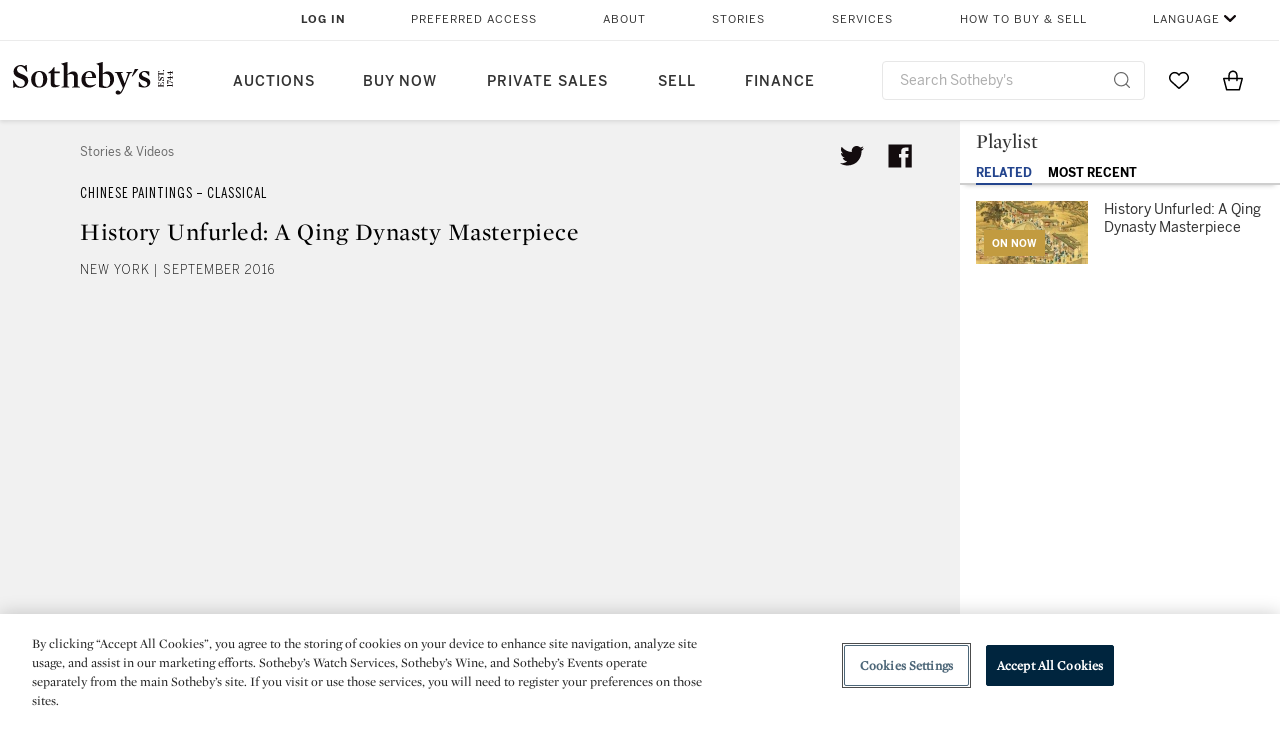

--- FILE ---
content_type: text/html;charset=UTF-8
request_url: https://www.sothebys.com/en/videos/history-unfurled-a-qing-dynasty-masterpiece
body_size: 25288
content:
<!DOCTYPE html>
<html class="VideoPlaylistPage" lang="en">
    <head>
    <meta charset="UTF-8">

    
    <link rel="preconnect" href="https://cdn.fonts.net">
    <link rel="stylesheet"
        href="https://cdn.fonts.net/kit/604aed6c-1d0b-4404-bedd-e585cecd62fc/604aed6c-1d0b-4404-bedd-e585cecd62fc.css">
    
    
    <script src="https://cdn-ukwest.onetrust.com/scripttemplates/otSDKStub.js" type="text/javascript" charset="UTF-8"
        data-domain-script=7754d653-fe9e-40b1-b526-f0bb1a6ea107></script>
    <script src="/etc/designs/shared/js/stb-global.js"></script>
    
    
    <script>
        !(function () {
            var analytics = window.analytics = window.analytics || [];
            if (!analytics.initialize) {
                if (analytics.invoked) {
                    window.console && console.error && console.error("Segment snippet included twice.");
                } else {
                    analytics.invoked = !0;
                    analytics.methods = ["trackSubmit", "trackClick", "trackLink", "trackForm", "pageview", "identify", "reset", "group", "track", "ready", "alias", "debug", "page", "once", "off", "on"];
                    analytics.factory = function (t) { return function () { var e = Array.prototype.slice.call(arguments); e.unshift(t); analytics.push(e); return analytics } };
                    for (var t = 0; t < analytics.methods.length; t++) {
                        var e = analytics.methods[t];
                        analytics[e] = analytics.factory(e)
                    }
                    analytics.load = function (t, e) {
                        var n = document.createElement("script");
                        n.type = "text/javascript";
                        n.async = !0;
                        n.src = ("https:" === document.location.protocol ? "https://" : "http://") + "cdn.segment.com/analytics.js/v1/" + t + "/analytics.min.js";
                        var o = document.getElementsByTagName("script")[0];
                        o.parentNode.insertBefore(n, o);
                        analytics._loadOptions = e
                    };
                    analytics.SNIPPET_VERSION = "4.1.0";

                    // Fixed syntax for IE11 and consent manager check
                    if (!!navigator.userAgent.match(/Trident\/7\./)) {
                        analytics.load("3DPSfpG4OjRBGEMqXhG0ZZsFghihTZso");
                    }
                }
            }
        })();

        function OptanonWrapper() {
            const isPreview = window.name.includes('PreviewFrame-preview')

            window.addEventListener('animationend', event => {
                const onetrustLoaded = event.animationName === 'onetrust-fade-in'
                if (onetrustLoaded && isPreview && window.Optanon) window.Optanon.Close()
            })

            if (!navigator.userAgent.match(/Trident\/7\./) && !isPreview) { // disable on IE11
                const DEBUG_LABEL = 'SEGMENT_DEBUG';
                const debug = window.localStorage.getItem(DEBUG_LABEL) === 'true';

                try {
                    if (hasCookie('OptanonConsent')) {
                        window.SothebysShared.findSegmentIntegrations("3DPSfpG4OjRBGEMqXhG0ZZsFghihTZso").then(
                            function (integrations) {
                                analytics.load("3DPSfpG4OjRBGEMqXhG0ZZsFghihTZso", {
                                    integrations: integrations
                                });
                                window.addEventListener("OTConsentApplied", onOneTrustChanged);
                            });
                    }
                    function onOneTrustChanged() {
                        window.location.reload();
                    }
                } catch (e) {
                    if (debug) console.error(e);
                };

                function hasCookie(name) {
                    return getCookie(name) != null;
                }

                function getCookie(name) {
                    let match = document.cookie.match(new RegExp('(^| )' + name + '=([^;]+)'));
                    if (match) return match[2];
                }
            }
        }
    </script>
    <link rel="preload" as="script" href="https://sothebys-com.brightspotcdn.com/resource/00000169-4eb2-d078-adfb-6eb2e0750000/styleguide/react/sothebys-components-with-react.min.bf9bd6ca1145aea0575d5e8c34145721.gz.js">
    <link rel="stylesheet" href="https://sothebys-com.brightspotcdn.com/resource/00000169-4eb2-d078-adfb-6eb2e0750000/styleguide/All.min.414daa50e834d99d20720cc4068c1c75.gz.css"><style>.ErrorPage-body {text-align: center; max-width: 667px; margin: 30px auto;}
.ErrorPage-body h1 {
  font-size: 100px;
  line-height: 1;
  letter-spacing: 2.6px;
  font-weight: 400;
  padding-bottom: 20px;
}
.ErrorPage-body h3 {
  font-size: 32px;
  font-weight: 300;
  line-height: 1.25;
  letter-spacing: 2px;
  padding: 0 10px 28px;
  max-width: 440px;
  margin: 0 auto;
}
.ErrorPage-body p {
  font-size: 20px;
  line-height: 1.2;
  padding: 0 10px 30px;
}</style>
<style>.TravexPage-black-background-container[data-white-background] .TravexLocation-eventDateRange {
    color: #000;
}</style>
<style>@media only screen and (max-width: 767px) {
   .AlgoliaGeographicSearchPage .listview-results { grid-template-columns: minmax(100px, 1fr); }
}</style>
<style>.ServiceDetailPage-aside .Address {
    display: none;
}</style>
<style>[data-preferred-content] .GallerySlide-actions {
    display: none;
}</style>
<style>.SearchModule-results .Card dynamic-cta:nth-of-type(odd) a[href] { display: none; }
.SearchModule-results .Card dynamic-cta:nth-of-type(odd) a[href*='http'] { display: flex; }</style>
<style></style><meta name="segment-site-verification" content="XB3b8DBgKNAcJ3nmgDYEFFkbV2OS4QD7"><style></style>
<style></style> <meta name="google-site-verification" content="jatOijsUDn6t0MH8uZbjbex1rYj2tgZZa_x1TAU32To"/> <style></style>
<style>@media only screen and (min-width: 768px) {
.DynamicCarousel-items[data-four-wide] .DynamicCarousel-items-item .Card .Image-uncropped, .MosaicCarousel-items[data-four-wide] .MosaicCarousel-items-item .Card .Image-uncropped {
    max-height: 376px;
    max-width: 100%;
}
}</style>
<style>aside [class$="-cta"] {
    display: block;
    text-align: left;
    margin: 0;
    min-width: unset;
    max-width: unset;
}
aside [class$="-cta"]:empty {
    display: none;
}</style>
<meta name="viewport" content="width=device-width, initial-scale=1"><title>History Unfurled: A Qing Dynasty Masterpiece</title>

    <meta name="description" content="Roy and Marilyn Papp formed one of the best private collections of Chinese paintings in the United States and the magnificent Southern Inspection Tour scroll is the highlight of Sotheby’s single-owner sale of their collection on 14 September. Created following a decree by the Kangxi Emperor in 1689, the scroll is part of a series of 12 that document the extravagance of this Southern Inspection Tour. The vast majority of the scrolls now reside in institutional collections making this sale a once-in-a-lifetime opportunity.">
    <link rel="canonical" href="https://www.sothebys.com/en/videos/history-unfurled-a-qing-dynasty-masterpiece">
    <meta name="brightspot.contentId" content="00000164-61e2-d1db-a5e6-e9e73fc00000">

    <meta property="og:title" content="History Unfurled: A Qing Dynasty Masterpiece">

    <meta property="og:url" content="https://www.sothebys.com/en/videos/history-unfurled-a-qing-dynasty-masterpiece">

<meta property="og:image" content="http://sothebys-brightspot-migration.s3.amazonaws.com/b7/07/c5/5d78700b0f38583e9a85c01ce588d827292b13c5b1d4f0e5e9c710c8df/papp-new-640.jpg">


<meta property="og:image:url" content="http://sothebys-brightspot-migration.s3.amazonaws.com/b7/07/c5/5d78700b0f38583e9a85c01ce588d827292b13c5b1d4f0e5e9c710c8df/papp-new-640.jpg">

<meta property="og:image:width" content="640">
<meta property="og:image:height" content="360">
    <meta property="og:image:type" content="image">



    <meta property="og:description" content="Roy and Marilyn Papp formed one of the best private collections of Chinese paintings in the United States and the magnificent Southern Inspection Tour scroll is the highlight of Sotheby’s single-owner sale of their collection on 14 September. Created following a decree by the Kangxi Emperor in&quot;u2026">

    <meta property="og:locale" content="en">

    <meta property="og:locale:alternate" content="en">

    <meta property="og:locale:alternate" content="zh-Hant">

    <meta property="og:site_name" content="Sothebys.com">


    
    <meta property="og:video:type" content="video/*">

    <meta property="og:video:width" content="200">

    <meta property="og:video:height" content="113"><meta name="twitter:card" content="summary_large_image"/>





    <meta name="twitter:description" content="Roy and Marilyn Papp formed one of the best private collections of Chinese paintings in the United States and the magnificent Southern Inspection Tour scroll is the highlight of Sotheby’s single-owner sale of their collection on 14 September. Created following a decree by the Kangxi Emperor in 1689, the scroll is part of a series of 12 that document the extravagance of this Southern Inspection Tour. The vast majority of the scrolls now reside in institutional collections making this sale a once-in-a-lifetime opportunity."/>



    
    
    <meta name="twitter:image" content="http://sothebys-brightspot-migration.s3.amazonaws.com/b7/07/c5/5d78700b0f38583e9a85c01ce588d827292b13c5b1d4f0e5e9c710c8df/papp-new-640.jpg"/>
    









    <meta name="twitter:title" content="History Unfurled: A Qing Dynasty Masterpiece"/>



    <meta property="fb:app_id" content="939141536887366">

    <meta property="fb:pages" content="101894826563370">


    <meta property="article:published_time" content="2016-08-25T21:21:26.688Z">


    
        <meta property="article:sr_section" content="Chinese Paintings – Classical">
    
<meta property="article:tag" content="Art + Objects"><meta property="article:tag" content="Fine Art"><meta property="article:tag" content="New York"><link rel="alternate" href="https://www.sothebys.com/en/videos/history-unfurled-a-qing-dynasty-masterpiece" hreflang="en" /><link rel="apple-touch-icon"sizes="180x180"href="/apple-touch-icon.png">
<link rel="icon"type="image/png"href="/favicon-32x32.png">
<link rel="icon"type="image/png"href="/favicon-16x16.png">

    <script type="application/ld+json">{
  "@context" : "http://schema.org",
  "@type" : "VideoObject",
  "dateModified" : "2021-04-11T07:06:05.609Z",
  "datePublished" : "2016-08-25T21:21:26.688Z",
  "mainEntityOfPage" : {
    "@type" : "WebPage",
    "@id" : "https://www.sothebys.com/en/videos/history-unfurled-a-qing-dynasty-masterpiece",
    "url" : "https://www.sothebys.com/en/videos/history-unfurled-a-qing-dynasty-masterpiece"
  },
  "name" : "History Unfurled: A Qing Dynasty Masterpiece",
  "publisher" : {
    "@context" : "http://schema.org",
    "@type" : "Organization",
    "contactPoint" : [ {
      "@context" : "http://schema.org",
      "@type" : "ContactPoint",
      "areaServed" : [ "US" ],
      "contactType" : "customer service",
      "telephone" : "+1 212 606 7000"
    }, {
      "@context" : "http://schema.org",
      "@type" : "ContactPoint",
      "areaServed" : [ "UK" ],
      "contactType" : "customer service",
      "telephone" : "+44 (0) 20 7293 5000"
    } ],
    "logo" : {
      "@context" : "http://schema.org",
      "@type" : "ImageObject",
      "height" : "60",
      "name" : "Sotheby's",
      "url" : "https://sothebys-com.brightspotcdn.com/dims4/default/6459e22/2147483647/strip/false/crop/200x60+0+0/resize/200x60!/quality/90/?url=http%3A%2F%2Fsothebys-brightspot.s3.amazonaws.com%2Fdotcom%2Ffa%2F1e%2F824c9f1d4e4f9fb495368c7bafdc%2Ftest-sothebys-logo-200x60-1.png",
      "width" : "200"
    },
    "name" : "Sotheby's",
    "url" : "https://www.sothebys.com"
  },
  "thumbnailUrl" : "https://sothebys-com.brightspotcdn.com/dims4/default/e4de50a/2147483647/strip/false/crop/360x360+60+0/resize/225x225!/quality/90/?url=https%3A%2F%2Fi.ytimg.com%2Fvi%2FPnJBRfQL8oQ%2Fhqdefault.jpg",
  "uploadDate" : "2016-08-25T21:21:26.688Z",
  "description" : "Roy and Marilyn Papp formed one of the best private collections of Chinese paintings in the United States and the magnificent Southern Inspection Tour scroll is the highlight of Sotheby’s single-owner sale of their collection on 14 September. Created following a decree by the Kangxi Emperor in 1689, the scroll is part of a series of 12 that document the extravagance of this Southern Inspection Tour. The vast majority of the scrolls now reside in institutional collections making this sale a once-in-a-lifetime opportunity."
}</script>
    
    <link rel="amphtml" href="https://www.sothebys.com/en/videos/history-unfurled-a-qing-dynasty-masterpiece?_amp=true">
    
    <script>
        !function () { "use strict"; !function () { if (void 0 === window.Reflect || void 0 === window.customElements || window.customElements.polyfillWrapFlushCallback) return; const t = HTMLElement; window.HTMLElement = { HTMLElement: function () { return Reflect.construct(t, [], this.constructor) } }.HTMLElement, HTMLElement.prototype = t.prototype, HTMLElement.prototype.constructor = HTMLElement, Object.setPrototypeOf(HTMLElement, t) }() }();
    </script>
    
    <script>
        !function () { "use strict"; var n, t = !1, o = [], d = !1; function e() { window.WebComponents.ready = !0, document.dispatchEvent(new CustomEvent("WebComponentsReady", { bubbles: !0 })) } function i() { window.customElements && customElements.polyfillWrapFlushCallback && customElements.polyfillWrapFlushCallback(function (e) { n = e, d && n() }) } function r() { window.HTMLTemplateElement && HTMLTemplateElement.bootstrap && HTMLTemplateElement.bootstrap(window.document), t = !0, c().then(e) } function c() { d = !1; var e = o.map(function (e) { return e instanceof Function ? e() : e }); return o = [], Promise.all(e).then(function () { d = !0, n && n() }).catch(function (e) { console.error(e) }) } window.WebComponents = window.WebComponents || {}, window.WebComponents.ready = window.WebComponents.ready || !1, window.WebComponents.waitFor = window.WebComponents.waitFor || function (e) { e && (o.push(e), t && c()) }, window.WebComponents._batchCustomElements = i; var a = "webcomponents-loader.js", l = []; "attachShadow" in Element.prototype && "getRootNode" in Element.prototype && (!window.ShadyDOM || !window.ShadyDOM.force) || l.push("sd"), window.customElements && !window.customElements.forcePolyfill || l.push("ce"); var s, m, w, u = function () { var e = document.createElement("template"); if (!("content" in e)) return !0; if (!(e.content.cloneNode() instanceof DocumentFragment)) return !0; var n = document.createElement("template"); n.content.appendChild(document.createElement("div")), e.content.appendChild(n); var t = e.cloneNode(!0); return 0 === t.content.childNodes.length || 0 === t.content.firstChild.content.childNodes.length }(); window.Promise && Array.from && window.URL && window.Symbol && !u || (l = ["sd-ce-pf"]), l.length ? (s = "bundles/webcomponents-" + l.join("-") + ".js", m = window.WebComponents.root ? window.WebComponents.root + s : document.querySelector('script[src*="' + a + '"]').src.replace(a, s), (w = document.createElement("script")).src = m, "loading" === document.readyState ? (w.setAttribute("onload", "window.WebComponents._batchCustomElements()"), document.write(w.outerHTML), document.addEventListener("DOMContentLoaded", r)) : (w.addEventListener("load", function () { i(), r() }), w.addEventListener("error", function () { throw new Error("Could not load polyfill bundle" + m) }), document.head.appendChild(w))) : "complete" === document.readyState ? (t = !0, e()) : (window.addEventListener("load", r), window.addEventListener("DOMContentLoaded", function () { window.removeEventListener("load", r), r() })) }();
    </script>
    
    <meta name="brightspot.cached" content="true">

    <link rel="stylesheet" href="https://cdn.jsdelivr.net/npm/keen-slider@6.8.5/keen-slider.min.css" />
    <!-- Add Webcomponents Loader -->
    <script src="https://unpkg.com/@webcomponents/webcomponentsjs@2.5.0/webcomponents-loader.js"></script>

    <!-- Add Custom Elements ES5 Adapter -->
    <script src="https://unpkg.com/@webcomponents/webcomponentsjs@2.5.0/custom-elements-es5-adapter.js"></script>
    <script src="https://unpkg.com/@popperjs/core@2"></script>
    <script src="https://unpkg.com/tippy.js@6"></script>

    <script src="/core/page/ym-utils.js"></script>
    <script src="https://sothebys-com.brightspotcdn.com/resource/00000169-4eb2-d078-adfb-6eb2e0750000/styleguide/All.min.9bbb19ca52665991fb552ba33a16351c.gz.js" async></script><script>
    window.fbAsyncInit = function() {
    FB.init({
    
        appId : '939141536887366',
    
    xfbml : true,
    version : 'v2.9'
    });
    };
    (function(d, s, id){
    var js, fjs = d.getElementsByTagName(s)[0];
    if (d.getElementById(id)) {return;}
    js = d.createElement(s); js.id = id;
    js.src = "//connect.facebook.net/en_US/sdk.js";
    fjs.parentNode.insertBefore(js, fjs);
    }(document, 'script', 'facebook-jssdk'));
</script>
<script>!function(e){var o={};function t(r){if(o[r])return o[r].exports;var n=o[r]={i:r,l:!1,exports:{}};return e[r].call(n.exports,n,n.exports,t),n.l=!0,n.exports}t.m=e,t.c=o,t.d=function(e,o,r){t.o(e,o)||Object.defineProperty(e,o,{enumerable:!0,get:r})},t.r=function(e){"undefined"!=typeof Symbol&&Symbol.toStringTag&&Object.defineProperty(e,Symbol.toStringTag,{value:"Module"}),Object.defineProperty(e,"__esModule",{value:!0})},t.t=function(e,o){if(1&o&&(e=t(e)),8&o)return e;if(4&o&&"object"==typeof e&&e&&e.__esModule)return e;var r=Object.create(null);if(t.r(r),Object.defineProperty(r,"default",{enumerable:!0,value:e}),2&o&&"string"!=typeof e)for(var n in e)t.d(r,n,function(o){return e[o]}.bind(null,n));return r},t.n=function(e){var o=e&&e.__esModule?function(){return e.default}:function(){return e};return t.d(o,"a",o),o},t.o=function(e,o){return Object.prototype.hasOwnProperty.call(e,o)},t.p="",t(t.s=10)}([function(e,o,t){"use strict";Object.defineProperty(o,"__esModule",{value:!0}),o.getCampaigns=o.getCookie=o.removeCookie=o.setCookie=o.getQueryParam=o.isUrlSecure=void 0;var r=function(e){return e&&e.__esModule?e:{default:e}}(t(7)),n=function(e){if(e&&e.__esModule)return e;var o={};if(null!=e)for(var t in e)Object.prototype.hasOwnProperty.call(e,t)&&(o[t]=e[t]);return o.default=e,o}(t(3));var a=function(e,o){try{return e[o]}catch(e){}},i=(o.isUrlSecure=function(e){var o=new r.default(e);return!!o&&"https:"===o.protocol},o.getQueryParam=function(e,o){var t=new r.default(e,!0);if(!Array.isArray(o))return a(t.query,o);var n=void 0,i=!0,s=!1,u=void 0;try{for(var c,l=o[Symbol.iterator]();!(i=(c=l.next()).done);i=!0){var f=c.value,m=a(t.query,f);m&&(void 0===n&&(n={}),n[f]=m)}}catch(e){s=!0,u=e}finally{try{!i&&l.return&&l.return()}finally{if(s)throw u}}return null===n?void 0:n});o.setCookie=function(e){var o=e.name,t=e.value,r=e.expires,a=void 0===r?1:r,i=e.path,s={};a&&(s.expires=a),i&&(s.path=i),n.set(o,t,a)},o.removeCookie=function(e){n.remove(e)},o.getCookie=function(e){n.get(e)},o.getCampaigns=function(e){var o=i(e,["aecmp","cmp"]);if(o){var t=o.aecmp,r=o.cmp;return t||r}}},function(e,o,t){"use strict";Object.defineProperty(o,"__esModule",{value:!0}),o.campaign=void 0;var r=t(0);o.campaign=function(e){try{var o={cookieName:"aecmp",patterns:{alwaysIgnore:[/^Simple_Registration_Complete$/],ignoreIfPrior:[/^email_SimpleAccountWelcome_Estimates_zaius_\d{1,2}-[a-z]{1,3}-\d{1,2}$/i]}},t=function(e,o){return e.test(o)},n=(0,r.getCookie)(o.cookieName);n&&!0===o.patterns.alwaysIgnore.some(function(e){return t(e,n)})&&((0,r.removeCookie)(o.cookieName),n=void 0);var a=(0,r.getCampaigns)(e);if(!a)return;if(n&&n===a)return;if(!0===o.patterns.alwaysIgnore.some(function(e){return t(e,a)}))return;if(!n)return void(0,r.setCookie)({name:o.cookieName,value:a,expires:30});if(!0===o.patterns.ignoreIfPrior.some(function(e){return t(e,a)}))return;(0,r.setCookie)({name:o.cookieName,value:a,expires:30})}catch(e){console.error(e)}}},function(e,o,t){"use strict";Object.defineProperty(o,"__esModule",{value:!0}),o.traffic=void 0;var r=t(0);o.traffic=function(e,o){try{var t=(0,r.isUrlSecure)(o),n=function(e){return"AE-"+e},a={set:function(e,o){t?window.sessionStorage.setItem(n(e),"string"==typeof o?o:JSON.stringify(o)):(0,r.setCookie)({name:n(e),value:o})},get:function(e){if(t)return window.sessionStorage.getItem(n(e));(0,r.getCookie)(n(e))},remove:function(e){if(t)return window.sessionStorage.removeItem(n(e));(0,r.removeCookie)(n(e))},replace:function(e){if(t&&!window.sessionStorage.getItem(n(e))){var o=(0,r.getCookie)(n(e));o&&(window.sessionStorage.setItem(n(e),o),(0,r.removeCookie)(n(e)))}}},i=void 0,s=void 0,u=void 0,c=void 0,l=void 0,f={keyName:"aetrfc",referrer:e,types:{d:"direct",r:"referral",o:"organic",p:"paid",c:"campaign"},internalDomains:["sothebys.com","auth0.com","sothebys.io"],patterns:{alwaysIgnore:[/^Simple_Registration_Complete$/],ignoreIfPrior:[/^email_SimpleAccountWelcome_Estimates_zaius_\d{1,2}-[a-z]{1,3}-\d{1,2}$/i],href:/(?:https?:\/\/)?((?:[\w-.])+)(?:\/?$|(?:\/?[^\?]\/?)+)(?:(?:\?)([^#]+))?/i},searchEngines:[{n:"360.cn",u:["360.cn"],q:"q"},{n:"Alice",u:["www.alice.com","aliceadsl.fr"],q:"qs"},{n:"Alltheweb",u:["www.alltheweb.com"],q:"q"},{n:"Altavista",u:["www.altavista.com"],q:"q"},{n:"AOL",u:["www.aol.com"],q:["encquery, q, query"]},{n:"Ask",u:["www.ask.com","search.aol.","alicesuche.aol."],q:"q"},{n:"Auone",u:["search.auone.jp"],q:"q"},{n:"Avg",u:["isearch.avg.com"],q:"q"},{n:"Babylon",u:["search.babylon.com"],q:"q"},{n:"Baidu",u:["www.baidu.com"],q:"wd, word"},{n:"Biglobe",u:["biglobe.ne.jp"],q:"q"},{n:"Bing",u:["www.bing."],q:"q"},{n:"Centrum.cz",u:["search.centrum.cz"],q:"q"},{n:"Comcast",u:["search.comcast.net"],q:"q"},{n:"Conduit",u:["search.conduit.com"],q:"q"},{n:"CNN",u:["www.cnn.com/SEARCH"],q:"query"},{n:"Daum",u:["www.daum.net"],q:"q"},{n:"Ekolay",u:["www.ekolay.net"],q:"q"},{n:"Eniro",u:["www.eniro.se"],q:"search_word"},{n:"Globo",u:["www.globo.com/busca"],q:"q"},{n:"go.mail.ru",u:["go.mail.ru"],q:"q"},{n:"Google",u:["www.google."],q:"q"},{n:"goo.ne",u:["goo.ne.jp"],q:"MT"},{n:"haosou.com",u:["www.haosou.com/s"],q:"q"},{n:"Incredimail",u:["search.incredimail.com"],q:"q"},{n:"Kvasir",u:["www.kvasir.no"],q:"q"},{n:"Live",u:["www.bing."],q:"q"},{n:"Lycos",u:["www.lycos."],q:"q"},{n:"Lycos",u:["search.lycos."],q:"query"},{n:"Mamma",u:["www.mamma.com"],q:"query"},{n:"MSN",u:["www.msn.com","money.msn.com","local.msn.com"],q:"q"},{n:"Mynet",u:["www.mynet.com"],q:"q"},{n:"Najdi",u:["najdi.si"],q:"q"},{n:"Naver",u:["www.naver.com"],q:"query"},{n:"Netscape",u:["search.netscape.com"],q:"query"},{n:"ONET",u:["szukaj.onet.pl"],q:"q, qt"},{n:"Ozu",u:["www.ozu.es"],q:"q"},{n:"PCHome",u:["www.pchome.com"],q:"q"},{n:"Rakuten",u:["rakuten."],q:"qt"},{n:"Rambler",u:["rambler.ru"],q:"query"},{n:"Search-results",u:["search-results.com"],q:"q"},{n:"search.smt.docomo",u:["search.smt.docomo.ne.jp"],q:"MT"},{n:"Sesam",u:["sesam.no"],q:"q"},{n:"Seznam",u:["www.seznam.cz"],q:"q"},{n:"So.com",u:["www.so.com/s"],q:"q"},{n:"Sogou",u:["www.sogou.com"],q:"query"},{n:"Startsiden",u:["www.startsiden.no/sok"],q:"q"},{n:"Szukacz",u:["www.szukacz.pl"],q:"q"},{n:"Terra",u:["buscador.terra.com.br"],q:"query"},{n:"Tut.by",u:["search.tut.by"],q:"query"},{n:"Ukr",u:["search.ukr.net"],q:"q"},{n:"Virgilio",u:["search.virgilio.it"],q:"qs"},{n:"Voila",u:["www.voila.fr"],q:"rdata"},{n:"Wirtulana Polska",u:["www.wp.pl"],q:"szukaj"},{n:"Yahoo",u:["www.yahoo.","yahoo.","m.yahoo.com"],q:"p"},{n:"Yandex",u:["www.yandex.com","yandex.ru"],q:"text"},{n:"Yam",u:["www.yam.com"],q:"k"}]},m=(0,r.getCampaigns)(o),p=!1;if(f.internalDomains.map(function(e){f.referrer.indexOf(e)>-1&&(p=!0)}),p)return void a.replace(f.keyName);var w=f.referrer.match(f.patterns.href);if(null===w)i=f.types.d;else{var h=w[1];l=h||"".toLowerCase();var y=null;f.searchEngines.map(function(e,o){(Array.isArray(e.u)?e.u:[e.u]).map(function(o){h.indexOf(o.toLowerCase())>-1&&(y=e)})});var d=null;try{d=f.referrer.split("?")[0]}catch(e){}u=d,null===y?i=f.types[m?"c":"r"]:(i=f.types[m?"p":"o"],s=y.n,c=function(o){if(!Array.isArray(o))return(0,r.getQueryParam)(e,o)||"";var t=(0,r.getQueryParam)(e,o);if(!t)return"";console.log(JSON.stringify(t,null,2));var n="";for(var a in t)n=n+(n?" ":"")+t[a];return n}(y.q))}var q={type:i,entry_path:window.location.pathname};s&&(q.source=s),l&&(q.domain=l),u&&(q.referring_url=u),c&&(q.keywords=c),a.set(f.keyName,q)}catch(e){console.error(e)}}},function(e,o,t){"use strict";Object.defineProperty(o,"__esModule",{value:!0});o.get=function(e){try{var o=new RegExp(e+"=([^;]+)").exec(document.cookie);try{return JSON.parse(o[1])}catch(e){return o[1]}}catch(e){}},o.set=function(e,o,t){var r=new Date;r.setTime(r.getTime()+86400*t*1e3),document.cookie=e+"="+JSON.stringify(o)+";expires="+r.toUTCString()+"; path=/"},o.remove=function(e){document.cookie=e+"=;expires=Thu, 01 Jan 1970 00:00:01 GMT; path=/"}},function(e,o,t){"use strict";var r=Object.prototype.hasOwnProperty;function n(e){return decodeURIComponent(e.replace(/\+/g," "))}o.stringify=function(e,o){o=o||"";var t=[];for(var n in"string"!=typeof o&&(o="?"),e)r.call(e,n)&&t.push(encodeURIComponent(n)+"="+encodeURIComponent(e[n]));return t.length?o+t.join("&"):""},o.parse=function(e){for(var o,t=/([^=?&]+)=?([^&]*)/g,r={};o=t.exec(e);){var a=n(o[1]),i=n(o[2]);a in r||(r[a]=i)}return r}},function(e,o,t){"use strict";e.exports=function(e,o){if(o=o.split(":")[0],!(e=+e))return!1;switch(o){case"http":case"ws":return 80!==e;case"https":case"wss":return 443!==e;case"ftp":return 21!==e;case"gopher":return 70!==e;case"file":return!1}return 0!==e}},function(e,o,t){"use strict";var r,n="function"==typeof Symbol&&"symbol"==typeof Symbol.iterator?function(e){return typeof e}:function(e){return e&&"function"==typeof Symbol&&e.constructor===Symbol&&e!==Symbol.prototype?"symbol":typeof e};r=function(){return this}();try{r=r||Function("return this")()||(0,eval)("this")}catch(e){"object"===("undefined"==typeof window?"undefined":n(window))&&(r=window)}e.exports=r},function(e,o,t){"use strict";(function(o){var r="function"==typeof Symbol&&"symbol"==typeof Symbol.iterator?function(e){return typeof e}:function(e){return e&&"function"==typeof Symbol&&e.constructor===Symbol&&e!==Symbol.prototype?"symbol":typeof e},n=t(5),a=t(4),i=/^([a-z][a-z0-9.+-]*:)?(\/\/)?([\S\s]*)/i,s=/^[A-Za-z][A-Za-z0-9+-.]*:\/\//,u=[["#","hash"],["?","query"],["/","pathname"],["@","auth",1],[NaN,"host",void 0,1,1],[/:(\d+)$/,"port",void 0,1],[NaN,"hostname",void 0,1,1]],c={hash:1,query:1};function l(e){var t,n=o&&o.location||{},a={},i=void 0===(e=e||n)?"undefined":r(e);if("blob:"===e.protocol)a=new m(unescape(e.pathname),{});else if("string"===i)for(t in a=new m(e,{}),c)delete a[t];else if("object"===i){for(t in e)t in c||(a[t]=e[t]);void 0===a.slashes&&(a.slashes=s.test(e.href))}return a}function f(e){var o=i.exec(e);return{protocol:o[1]?o[1].toLowerCase():"",slashes:!!o[2],rest:o[3]}}function m(e,o,t){if(!(this instanceof m))return new m(e,o,t);var i,s,c,p,w,h,y=u.slice(),d=void 0===o?"undefined":r(o),q=this,v=0;for("object"!==d&&"string"!==d&&(t=o,o=null),t&&"function"!=typeof t&&(t=a.parse),o=l(o),i=!(s=f(e||"")).protocol&&!s.slashes,q.slashes=s.slashes||i&&o.slashes,q.protocol=s.protocol||o.protocol||"",e=s.rest,s.slashes||(y[2]=[/(.*)/,"pathname"]);v<y.length;v++)c=(p=y[v])[0],h=p[1],c!=c?q[h]=e:"string"==typeof c?~(w=e.indexOf(c))&&("number"==typeof p[2]?(q[h]=e.slice(0,w),e=e.slice(w+p[2])):(q[h]=e.slice(w),e=e.slice(0,w))):(w=c.exec(e))&&(q[h]=w[1],e=e.slice(0,w.index)),q[h]=q[h]||i&&p[3]&&o[h]||"",p[4]&&(q[h]=q[h].toLowerCase());t&&(q.query=t(q.query)),i&&o.slashes&&"/"!==q.pathname.charAt(0)&&(""!==q.pathname||""!==o.pathname)&&(q.pathname=function(e,o){for(var t=(o||"/").split("/").slice(0,-1).concat(e.split("/")),r=t.length,n=t[r-1],a=!1,i=0;r--;)"."===t[r]?t.splice(r,1):".."===t[r]?(t.splice(r,1),i++):i&&(0===r&&(a=!0),t.splice(r,1),i--);return a&&t.unshift(""),"."!==n&&".."!==n||t.push(""),t.join("/")}(q.pathname,o.pathname)),n(q.port,q.protocol)||(q.host=q.hostname,q.port=""),q.username=q.password="",q.auth&&(p=q.auth.split(":"),q.username=p[0]||"",q.password=p[1]||""),q.origin=q.protocol&&q.host&&"file:"!==q.protocol?q.protocol+"//"+q.host:"null",q.href=q.toString()}m.prototype={set:function(e,o,t){var r=this;switch(e){case"query":"string"==typeof o&&o.length&&(o=(t||a.parse)(o)),r[e]=o;break;case"port":r[e]=o,n(o,r.protocol)?o&&(r.host=r.hostname+":"+o):(r.host=r.hostname,r[e]="");break;case"hostname":r[e]=o,r.port&&(o+=":"+r.port),r.host=o;break;case"host":r[e]=o,/:\d+$/.test(o)?(o=o.split(":"),r.port=o.pop(),r.hostname=o.join(":")):(r.hostname=o,r.port="");break;case"protocol":r.protocol=o.toLowerCase(),r.slashes=!t;break;case"pathname":case"hash":if(o){var i="pathname"===e?"/":"#";r[e]=o.charAt(0)!==i?i+o:o}else r[e]=o;break;default:r[e]=o}for(var s=0;s<u.length;s++){var c=u[s];c[4]&&(r[c[1]]=r[c[1]].toLowerCase())}return r.origin=r.protocol&&r.host&&"file:"!==r.protocol?r.protocol+"//"+r.host:"null",r.href=r.toString(),r},toString:function(e){e&&"function"==typeof e||(e=a.stringify);var o,t=this,n=t.protocol;n&&":"!==n.charAt(n.length-1)&&(n+=":");var i=n+(t.slashes?"//":"");return t.username&&(i+=t.username,t.password&&(i+=":"+t.password),i+="@"),i+=t.host+t.pathname,(o="object"===r(t.query)?e(t.query):t.query)&&(i+="?"!==o.charAt(0)?"?"+o:o),t.hash&&(i+=t.hash),i}},m.extractProtocol=f,m.location=l,m.qs=a,e.exports=m}).call(this,t(6))},function(e,o,t){"use strict";Object.defineProperty(o,"__esModule",{value:!0}),o.affiliate=void 0;var r=t(0);o.affiliate=function(e){try{var o=(0,r.getQueryParam)(e,["ranSiteID","clickdate"]);if(!o)return;var t=o.ranSiteID,n=o.clickdate;if(!t||!n)return;(0,r.removeCookie)("aeaffd"),(0,r.setCookie)({name:"aeaffd",value:{click_date:n,site_id:t},expires:30})}catch(e){console.error(e)}}},function(e,o,t){"use strict";var r=t(8),n=t(2),a=t(1);try{var i=window.location.href,s=document.referrer;(0,r.affiliate)(i),(0,n.traffic)(s,i),(0,a.campaign)(i)}catch(e){console.error(e)}},function(e,o,t){e.exports=t(9)}]);</script>
<script>(function() {    
    var getCookie = function(name) {
      var value = "; " + document.cookie;
      var parts = value.split("; " + name + "=");
      if (parts.length == 2) return parts.pop().split(";").shift();
    }

    var aecmpCookie = getCookie('aecmp');
    if (aecmpCookie !== undefined) {
        document.cookie = 'aecmp=' + encodeURI(decodeURI(getCookie('aecmp'))) +  ';path=/;expires=' + new Date(new Date().getTime() + 60*60*24*30*1000).toUTCString();
    }
})();</script>
</head>

    <body class="VideoPlaylistPage-body" data-redactable-token="-----BEGIN PUBLIC [base64]/McLQIDAQAB-----END PUBLIC KEY-----"
    data-page-properties='{
      "0": "","jwt_key_prefix": "http://schemas.sothebys.com","auth0Domain": [&quot;accounts.sothebys.com&quot;],"auth0ClientID": "T7hr3mPabRS4lVwwyVr7gqCzF8Lg0m7s","auth0Audience": "https://customer.api.sothebys.com","jwtIssuer": "www.sothebys.com","domain": "sothebys.com","vikingCustomerApi": "https://customerapi.prod.sothelabs.com/graphql"}'
    data-tracking='{"content_type": "Videos","department_category": "Chinese Paintings – Classical","name": "Videos: History Unfurled: A Qing Dynasty Masterpiece","editorial_content": "/en/videos/history-unfurled-a-qing-dynasty-masterpiece","topic": "Chinese Paintings – Classical","language": "English",
    "preferred_content": "false"
    }'
        data-with-playlist
        >
        <svg xmlns="http://www.w3.org/2000/svg" version="1.1" style="display:none" id="iconsMap">
            <symbol id="chevron" viewBox="0 0 24 13" role="presentation">
                <title>Chevron</title>
                <path d="M23.0287589,11.9714057 C23.2542377,12.192216 23.6160264,12.1884314 23.8368367,11.9629526 C24.057647,11.7374739 24.0538624,11.3756851 23.8283836,11.1548748 L12.6042778,0.163163174 C12.3842387,-0.0523200037 12.0330147,-0.0546587542 11.8101255,0.157875028 L0.177089588,11.2504423 C-0.0513097512,11.4682302 -0.0599119823,11.8299365 0.157875968,12.0583359 C0.375663918,12.2867352 0.737370183,12.2953374 0.965769522,12.0775495 L12.1991742,1.36604663 L23.0287589,11.9714057 Z"></path>
            </symbol>
        </svg>
        <div data-sothebys-component-url="header" data-brightspot-hosted="true"></div>
        
        <main class="VideoPlaylistPage-main">
            <ps-video-playlist data-cancel-text="Cancel">
                <div class="VideoPlaylistPage-pageWrapper" data-video-wrapper>
                    <div class="VideoPlaylistPage-info" data-standard-header>
                        
                            <div class="VideoPlaylistPage-actions"><div class="ActionBar">
    
        <ul class="ActionBar-items">
            
                <li class="ActionBar-items-item"><a class="TwitterTweetButton" aria-label="Tweet this article" data-icon="Tweet" href="https://twitter.com/intent/tweet?url=https://www.sothebys.com/en/videos/history-unfurled-a-qing-dynasty-masterpiece&text=History%20Unfurled%3A%20A%20Qing%20Dynasty%20Masterpiece"
    target="_blank"
><svg class="TwitterSvg" width="30px" height="25px" viewBox="0 0 30 25" version="1.1" xmlns="http://www.w3.org/2000/svg" xmlns:xlink="http://www.w3.org/1999/xlink">
    <!-- Generator: Sketch 49 (51002) - http://www.bohemiancoding.com/sketch -->
    <desc>Created with Sketch.</desc>
    <defs></defs>
    <g id="Symbols" stroke="none" stroke-width="1" fill="none" fill-rule="evenodd">
        <g id="Footer-1440" transform="translate(-409.000000, -42.000000)" fill="#130C0E" data-svg-fill>
            <g id="Social-Block-Footer">
                <g>
                    <g id="Group" transform="translate(207.000000, 28.000000)">
                        <path d="M232,16.8858743 C230.89615,17.3752814 229.709865,17.7064019 228.465046,17.8549905 C229.735496,17.0933441 230.71154,15.8869711 231.17116,14.4499221 C229.981758,15.1551117 228.66455,15.6673786 227.26283,15.9434278 C226.13993,14.7470992 224.540438,14 222.77019,14 C219.37101,14 216.61502,16.7556428 216.61502,20.1544767 C216.61502,20.6369566 216.669745,21.1066213 216.774693,21.557236 C211.659297,21.300583 207.124055,18.8500837 204.088553,15.1263638 C203.558621,16.0352133 203.25521,17.0926514 203.25521,18.220747 C203.25521,20.3560584 204.341742,22.2399123 205.993188,23.3437626 C204.984241,23.3115511 204.035213,23.0348092 203.205334,22.5738036 C203.204988,22.5994343 203.204988,22.6250649 203.204988,22.6513883 C203.204988,25.6332044 205.326445,28.1207643 208.142008,28.6863707 C207.625584,28.826993 207.081799,28.9024996 206.520695,28.9024996 C206.123766,28.9024996 205.738267,28.8637072 205.362466,28.7920106 C206.145587,31.2369682 208.41875,33.0165676 211.112048,33.0660971 C209.005484,34.7171968 206.351671,35.7008601 203.468221,35.7008601 C202.971194,35.7008601 202.481441,35.6717659 202,35.6149628 C204.723778,37.3613116 207.958783,38.3803036 211.434855,38.3803036 C222.755643,38.3803036 228.946834,29.0015586 228.946834,20.8683253 C228.946834,20.6012815 228.940599,20.3359695 228.928823,20.0720429 C230.131386,19.204064 231.17497,18.1203025 232,16.8858743" id="Fill-13"></path>
                    </g>
                </g>
            </g>
        </g>
    </g>
</svg>
</a>
</li>
            
                <li class="ActionBar-items-item"><a class="FacebookShareButton" aria-label="Share article on facebook" data-icon="Facebook"
    href="https://www.facebook.com/dialog/share?app_id=939141536887366&display=popup&href=https://www.sothebys.com/en/videos/history-unfurled-a-qing-dynasty-masterpiece"
    target="_blank"
><svg class="FacebookSvg" width="31px" height="30px" viewBox="0 0 31 30" version="1.1" xmlns="http://www.w3.org/2000/svg" xmlns:xlink="http://www.w3.org/1999/xlink">
    <!-- Generator: Sketch 49 (51002) - http://www.bohemiancoding.com/sketch -->
    <desc>Created with Sketch.</desc>
    <defs></defs>
    <g id="Symbols" stroke="none" stroke-width="1" fill="none" fill-rule="evenodd">
        <g id="Footer-1440" transform="translate(-588.000000, -39.000000)" fill="#130C0E" data-svg-fill>
            <g id="Social-Block-Footer">
                <g>
                    <g id="Group" transform="translate(207.000000, 28.000000)">
                        <path d="M381.621862,41 L411.621862,41 L411.621862,11 L381.621862,11 L381.621862,41 Z M407.489798,19.4811718 L404.746529,19.4811718 C403.78699,19.4811718 403.443296,20.0303089 403.443296,20.7844057 L403.443296,23.3903901 L407.489798,23.3903901 L407.009303,27.9860299 L403.443296,27.9860299 L403.574102,40.9967129 L398.155724,40.9967129 L398.024917,27.9860299 L395.281648,27.9860299 L395.281648,23.3903901 L398.024917,23.3903901 L398.024917,20.7844057 C398.024917,17.6979262 399.053582,15.2292261 403.443296,15.0919418 L407.489798,15.0919418 L407.489798,19.4811718 Z" id="Fill-11"></path>
                    </g>
                </g>
            </g>
        </g>
    </g>
</svg>
</a>
</li>
            
        </ul>
    
</div>
</div>
                        
                        
                            <div class="VideoPlaylistPage-breadcrumbs">
                                
                                    <div class="VideoPlaylistPage-breadcrumbs-breadcrumb"><a class="Link" href="https://www.sothebys.com/en/stories-videos">Stories &amp; Videos</a>
                                        <svg xmlns="http://www.w3.org/2000/svg" version="1.1">
                                            <use xlink:href="#chevron"/>
                                        </svg>
                                    </div>
                                
                            </div>
                        
                        
                            <div class="VideoPlaylistPage-topicName" data-video-topic>
                                <a class="Link" href="https://www.sothebys.com/en/departments/chinese-paintings-classical">Chinese Paintings – Classical</a>
                            </div>
                        
                        
                            <h1 class="VideoPlaylistPage-headline" data-video-title>History Unfurled: A Qing Dynasty Masterpiece</h1>
                        
                        
                            <div class="VideoPlaylistPage-subHeadline">New York | September 2016</div>
                        
                    </div>
                    <div class="VideoPlaylistPage-lead">
                        
                            <div class="VideoPlaylistPage-player" data-video-player-wrapper>
                                
                                    
    <h1 class="sr-only">History Unfurled: A Qing Dynasty Masterpiece</h1>

<div class="VideoPlayerWrapper"
    data-redact-content="false"
    data-brightspot-id="PnJBRfQL8oQ"
    data-video-title="History Unfurled: A Qing Dynasty Masterpiece"
    data-video-tracking-props="{&quot;department_category&quot;:&quot;Chinese Paintings – Classical&quot;}">
    <div
    class="YouTubeVideoPlayer"
    data-video-player
    data-player-id="ff8ef5cbfb01946019f9b3366a0e72d12"
    data-video-id="PnJBRfQL8oQ"
    data-video-title="History Unfurled: A Qing Dynasty Masterpiece">
<iframe id="YouTubeVideoPlayer-ff8ef5cbfb01946019f9b3366a0e72d12" allowfullscreen src="https://www.youtube.com/embed/PnJBRfQL8oQ?enablejsapi=1"></iframe>
</div>


    
        <ul class="VideoPlayerWrapper-endCardList" data-end-card-list>
            <li class="EndCard video" data-type="video"  data-studios-promo>
    <a href="" href="">
        
            <div class="EndCard-media">
                
                    <picture>
    
    
        
            
        
    

    
    
        
    
        <source type="image/webp"  width="300"
     height="150"
    data-srcset="https://sothebys-com.brightspotcdn.com/dims4/default/10386a0/2147483647/strip/true/crop/480x240+0+60/resize/300x150!/format/webp/quality/90/?url=https%3A%2F%2Fi.ytimg.com%2Fvi%2Fsfqznfs24Cc%2Fhqdefault.jpg" srcset='[data-uri]'
/>
    

    
        <source width="300"
     height="150"
    data-srcset="https://sothebys-com.brightspotcdn.com/dims4/default/5f21e54/2147483647/strip/true/crop/480x240+0+60/resize/300x150!/quality/90/?url=https%3A%2F%2Fi.ytimg.com%2Fvi%2Fsfqznfs24Cc%2Fhqdefault.jpg" srcset='[data-uri]'
/>
    

    
    
    <img class="Image lazyload " alt="Scottie Pippen&#x27;s Basketball Hall of Fame Enshrinement Speech" width="300" height="150"
        data-src="https://sothebys-com.brightspotcdn.com/dims4/default/5f21e54/2147483647/strip/true/crop/480x240+0+60/resize/300x150!/quality/90/?url=https%3A%2F%2Fi.ytimg.com%2Fvi%2Fsfqznfs24Cc%2Fhqdefault.jpg" src="[data-uri]"
    >

</picture>
                
            </div>
        
        <div class="EndCard-info">
            <div class="EndCard-info-wrapper">
                <div class="EndCard-info-container">
                    
                    
                        <div class="EndCard-title">Scottie Pippen&#x27;s Basketball Hall of Fame Enshrinement Speech</div>
                    
                </div>
            </div>
        </div>
    </a>
</li><li class="EndCard video" data-type="video"  data-studios-promo>
    <a href="" href="">
        
            <div class="EndCard-media">
                
                    <picture>
    
    
        
            
        
    

    
    
        
    
        <source type="image/webp"  width="300"
     height="150"
    data-srcset="https://sothebys-com.brightspotcdn.com/dims4/default/0395254/2147483647/strip/true/crop/480x240+0+60/resize/300x150!/format/webp/quality/90/?url=https%3A%2F%2Fi.ytimg.com%2Fvi%2FxlmE7jNX3O0%2Fhqdefault.jpg" srcset='[data-uri]'
/>
    

    
        <source width="300"
     height="150"
    data-srcset="https://sothebys-com.brightspotcdn.com/dims4/default/15fa8b8/2147483647/strip/true/crop/480x240+0+60/resize/300x150!/quality/90/?url=https%3A%2F%2Fi.ytimg.com%2Fvi%2FxlmE7jNX3O0%2Fhqdefault.jpg" srcset='[data-uri]'
/>
    

    
    
    <img class="Image lazyload " alt="The USA&#x27;s Dream Team vs. Spain - Basketball Replays | Throwback Thursday" width="300" height="150"
        data-src="https://sothebys-com.brightspotcdn.com/dims4/default/15fa8b8/2147483647/strip/true/crop/480x240+0+60/resize/300x150!/quality/90/?url=https%3A%2F%2Fi.ytimg.com%2Fvi%2FxlmE7jNX3O0%2Fhqdefault.jpg" src="[data-uri]"
    >

</picture>
                
            </div>
        
        <div class="EndCard-info">
            <div class="EndCard-info-wrapper">
                <div class="EndCard-info-container">
                    
                    
                        <div class="EndCard-title">The USA&#x27;s Dream Team vs. Spain - Basketball Replays | Throwback Thursday</div>
                    
                </div>
            </div>
        </div>
    </a>
</li><li class="EndCard video" data-type="video"  data-studios-promo>
    <a href="" href="">
        
            <div class="EndCard-media">
                
                    <picture>
    
    
        
            
        
    

    
    
        
    
        <source type="image/webp"  width="300"
     height="150"
    data-srcset="https://sothebys-com.brightspotcdn.com/dims4/default/0b6cf89/2147483647/strip/true/crop/480x240+0+60/resize/300x150!/format/webp/quality/90/?url=https%3A%2F%2Fi.ytimg.com%2Fvi%2FQ6-NJVQiYAs%2Fhqdefault.jpg" srcset='[data-uri]'
/>
    

    
        <source width="300"
     height="150"
    data-srcset="https://sothebys-com.brightspotcdn.com/dims4/default/ee7452a/2147483647/strip/true/crop/480x240+0+60/resize/300x150!/quality/90/?url=https%3A%2F%2Fi.ytimg.com%2Fvi%2FQ6-NJVQiYAs%2Fhqdefault.jpg" srcset='[data-uri]'
/>
    

    
    
    <img class="Image lazyload " alt="1997 NBA All Star Game" width="300" height="150"
        data-src="https://sothebys-com.brightspotcdn.com/dims4/default/ee7452a/2147483647/strip/true/crop/480x240+0+60/resize/300x150!/quality/90/?url=https%3A%2F%2Fi.ytimg.com%2Fvi%2FQ6-NJVQiYAs%2Fhqdefault.jpg" src="[data-uri]"
    >

</picture>
                
            </div>
        
        <div class="EndCard-info">
            <div class="EndCard-info-wrapper">
                <div class="EndCard-info-container">
                    
                    
                        <div class="EndCard-title">1997 NBA All Star Game</div>
                    
                </div>
            </div>
        </div>
    </a>
</li>
        </ul>
    
</div>
                                
                            </div>
                        
                    </div>
                    
                        <article class="VideoPlaylistPage-richTextCaption">
                            <div class="VideoPlaylistPage-richTextCaption-body"><p>Roy and Marilyn Papp formed one of the best private collections of Chinese paintings in the United States and the magnificent Southern Inspection Tour scroll is the highlight of Sotheby’s <a class="Link" href="http://www.sothebys.com/en/auctions/2016/roy-and-marilyn-papp-collection-of-chinese-paintings-n09544.html">single-owner sale of their collection</a> on 14 September. Created following a decree by the Kangxi Emperor in 1689, the scroll is part of a series of 12 that document the extravagance of this Southern Inspection Tour. The vast majority of the scrolls now reside in institutional collections making this sale a once-in-a-lifetime opportunity.</p> <p><a class="Link" href="http://www.sothebys.com/zh/news-video/videos/2016/08/history-unfurled-a-qing-dynasty-masterpiece.html" target="_blank">Click here to watch the Chinese version.</a></p><div class="Enhancement">
            <div class="Enhancement-item">
                
    <a class="Link" href="https://www.sothebys.com/en/auctions/2016/roy-and-marilyn-papp-collection-of-chinese-paintings-n09544.html" ><div class="PromoImageOnLeft" data-type="auction">
        <div class="PromoImageOnLeft-media-container" data-label="Auction">
            
                
                    <picture>
    
    
        
            
        
    

    
    
        
    
        <source type="image/webp"  width="328"
     height="201"
    data-srcset="https://sothebys-com.brightspotcdn.com/dims4/default/83c7d70/2147483647/strip/true/crop/587x360+26+0/resize/328x201!/format/webp/quality/90/?url=http%3A%2F%2Fsothebys-brightspot-migration.s3.amazonaws.com%2Fdc%2F07%2F0f%2F1a5421b692a232f2560e0f2a0289109324fe4b5f27858fa0ca75505193%2Fn09544-500-recirc.jpg 328w" srcset='[data-uri]'
/>
    

    
        <source width="328"
     height="201"
    data-srcset="https://sothebys-com.brightspotcdn.com/dims4/default/33456e8/2147483647/strip/true/crop/587x360+26+0/resize/328x201!/quality/90/?url=http%3A%2F%2Fsothebys-brightspot-migration.s3.amazonaws.com%2Fdc%2F07%2F0f%2F1a5421b692a232f2560e0f2a0289109324fe4b5f27858fa0ca75505193%2Fn09544-500-recirc.jpg" srcset='[data-uri]'
/>
    

    
    
    <img class="PromoImageOnLeft-media-large lazyload PromoImageOnLeft-media-large" alt="" data-srcset="https://sothebys-com.brightspotcdn.com/dims4/default/33456e8/2147483647/strip/true/crop/587x360+26+0/resize/328x201!/quality/90/?url=http%3A%2F%2Fsothebys-brightspot-migration.s3.amazonaws.com%2Fdc%2F07%2F0f%2F1a5421b692a232f2560e0f2a0289109324fe4b5f27858fa0ca75505193%2Fn09544-500-recirc.jpg 328w" width="328" height="201"
        data-src="https://sothebys-com.brightspotcdn.com/dims4/default/33456e8/2147483647/strip/true/crop/587x360+26+0/resize/328x201!/quality/90/?url=http%3A%2F%2Fsothebys-brightspot-migration.s3.amazonaws.com%2Fdc%2F07%2F0f%2F1a5421b692a232f2560e0f2a0289109324fe4b5f27858fa0ca75505193%2Fn09544-500-recirc.jpg" src="[data-uri]"
    >

</picture>
                
            
            
                
                    <picture>
    
    
        
            
        
    

    
    
        
    
        <source type="image/webp"  width="76"
     height="76"
    data-srcset="https://sothebys-com.brightspotcdn.com/dims4/default/cc4cc82/2147483647/strip/true/crop/360x360+140+0/resize/76x76!/format/webp/quality/90/?url=http%3A%2F%2Fsothebys-brightspot-migration.s3.amazonaws.com%2Fdc%2F07%2F0f%2F1a5421b692a232f2560e0f2a0289109324fe4b5f27858fa0ca75505193%2Fn09544-500-recirc.jpg 76w" srcset='[data-uri]'
/>
    

    
        <source width="76"
     height="76"
    data-srcset="https://sothebys-com.brightspotcdn.com/dims4/default/8a36d20/2147483647/strip/true/crop/360x360+140+0/resize/76x76!/quality/90/?url=http%3A%2F%2Fsothebys-brightspot-migration.s3.amazonaws.com%2Fdc%2F07%2F0f%2F1a5421b692a232f2560e0f2a0289109324fe4b5f27858fa0ca75505193%2Fn09544-500-recirc.jpg" srcset='[data-uri]'
/>
    

    
    
    <img class="PromoImageOnLeft-media-small lazyload PromoImageOnLeft-media-small" alt="" data-srcset="https://sothebys-com.brightspotcdn.com/dims4/default/8a36d20/2147483647/strip/true/crop/360x360+140+0/resize/76x76!/quality/90/?url=http%3A%2F%2Fsothebys-brightspot-migration.s3.amazonaws.com%2Fdc%2F07%2F0f%2F1a5421b692a232f2560e0f2a0289109324fe4b5f27858fa0ca75505193%2Fn09544-500-recirc.jpg 76w" width="76" height="76"
        data-src="https://sothebys-com.brightspotcdn.com/dims4/default/8a36d20/2147483647/strip/true/crop/360x360+140+0/resize/76x76!/quality/90/?url=http%3A%2F%2Fsothebys-brightspot-migration.s3.amazonaws.com%2Fdc%2F07%2F0f%2F1a5421b692a232f2560e0f2a0289109324fe4b5f27858fa0ca75505193%2Fn09544-500-recirc.jpg" src="[data-uri]"
    >

</picture>
                
            
            
            
        </div>
        <div class="PromoImageOnLeft-info-container">
            
                <div class="PromoImageOnLeft-category">Past Auction</div>
            
            
            <div class="PromoImageOnLeft-title">The Roy and Marilyn Papp Collection of Chinese Paintings</div>
            
            
            
                <div class="PromoImageOnLeft-details">14 September 2016 | 6:30 PM EDT | New York</div>
            
            
            
            
            
        </div>
    </div></a>


            </div>
        </div><p></p></div>
                        </article>
                    
                </div>

                

                
                    <aside class="VideoPlaylistPage-playlist">
                        <div class="VideoPlaylistPage-playlist-header">
                            <div class="VideoPlaylistPage-playlist-title">Playlist</div>
                            <svg xmlns="http://www.w3.org/2000/svg" version="1.1">
                                <use xlink:href="#chevron"/>
                            </svg>
                        </div>
                        <tabs-playlist class="TabsPlaylist">
    
        <ul class="TabsPlaylist-tabs">
            
                <li>
                    <div class="TabsPlaylist-tab" data-tab-id="related" data-active="true" data-tab data-internal-name="Related Playlist | Global DO NOT EDIT">Related</div>
                </li>
            
                <li>
                    <div class="TabsPlaylist-tab" data-tab-id="most-recent"  data-tab data-internal-name="Most Recent Playlist | Global DO NOT EDIT">Most Recent</div>
                </li>
            
        </ul>
    
    <div class="TabsPlaylist-content" data-tabs-playlist-content>
        
            <div class="TabsPlaylist-panel" data-visible="true" data-panel-id="related" data-tab-panel>
                <div class="TabPlaylistItem">
    
        <div class="TabPlaylistItem-content">
            
                <ul class="VideoPlaylist-items">
    
		<li class="VideoPlaylist-items-item">
			<div class="PlaylistItem"
    data-content-type="video"
    data-item-url="https://www.sothebys.com/en/videos/history-unfurled-a-qing-dynasty-masterpiece"
    data-fragment-url="https://www.sothebys.com/en/videos/history-unfurled-a-qing-dynasty-masterpiece?_fragmentId=00000164-61e2-d1db-a5e6-e9e73fc00000&amp;_fragmentParent=00000164-61e2-d1db-a5e6-e9e73fc00000&amp;_fragmentSignature=d61b27d242fe70354af02210ac0d8e4bd7eb2540&amp;_fragmentContext=[base64]"
    
     data-video-category="Chinese Paintings – Classical" 
    
    >
    
        <div class="PlaylistItem-media">
            <div class="PlaylistItem-media-image">
                
                    <picture>
    
    
        
            
        
    

    
    
        
    
        <source type="image/webp"  width="112"
     height="63"
    srcset="https://sothebys-com.brightspotcdn.com/dims4/default/20617ff/2147483647/strip/true/crop/640x360+0+0/resize/112x63!/format/webp/quality/90/?url=http%3A%2F%2Fsothebys-brightspot-migration.s3.amazonaws.com%2Fb7%2F07%2Fc5%2F5d78700b0f38583e9a85c01ce588d827292b13c5b1d4f0e5e9c710c8df%2Fpapp-new-640.jpg" srcset='[data-uri]'
/>
    

    
        <source width="112"
     height="63"
    srcset="https://sothebys-com.brightspotcdn.com/dims4/default/0717171/2147483647/strip/true/crop/640x360+0+0/resize/112x63!/quality/90/?url=http%3A%2F%2Fsothebys-brightspot-migration.s3.amazonaws.com%2Fb7%2F07%2Fc5%2F5d78700b0f38583e9a85c01ce588d827292b13c5b1d4f0e5e9c710c8df%2Fpapp-new-640.jpg" srcset='[data-uri]'
/>
    

    
    
    <img class="Image  " alt="" width="112" height="63"
        src="https://sothebys-com.brightspotcdn.com/dims4/default/0717171/2147483647/strip/true/crop/640x360+0+0/resize/112x63!/quality/90/?url=http%3A%2F%2Fsothebys-brightspot-migration.s3.amazonaws.com%2Fb7%2F07%2Fc5%2F5d78700b0f38583e9a85c01ce588d827292b13c5b1d4f0e5e9c710c8df%2Fpapp-new-640.jpg" src="[data-uri]"
    >

</picture>
                
                <span class="PlaylistItem-media-current">On Now</span>
            </div>
        </div>
    

    <div class="PlaylistItem-content">
        
        <div class="PlaylistItem-title">History Unfurled: A Qing Dynasty Masterpiece</div>
        

        
    </div>

    
</div>

		</li>
    
</ul>
            
        </div>
    
</div>
            </div>
        
            <div class="TabsPlaylist-panel"  data-panel-id="most-recent" data-tab-panel>
                <div class="TabPlaylistItem">
    
        <div class="TabPlaylistItem-content">
            
                <ul class="VideoPlaylist-items">
    
		<li class="VideoPlaylist-items-item">
			<div class="PlaylistItem"
    data-content-type="video"
    data-item-url="https://www.sothebys.com/en/videos/doris-brynner-the-glamorous-life-behind-audrey-hepburns-best-friend"
    data-fragment-url="https://www.sothebys.com/en/videos/doris-brynner-the-glamorous-life-behind-audrey-hepburns-best-friend?_fragmentId=0000019b-c235-d0b7-abdb-de7d2d920001&amp;_fragmentParent=0000019b-c235-d0b7-abdb-de7d2d920001&amp;_fragmentSignature=be959d5e40cb841ff9a563a695e92027277934c3&amp;_fragmentContext=[base64]"
    
     data-video-category="Collectors " 
    
    >
    
        <div class="PlaylistItem-media">
            <div class="PlaylistItem-media-image">
                
                    <picture>
    
    
        
            
        
    

    
    
        
    
        <source type="image/webp"  width="112"
     height="63"
    srcset="https://sothebys-com.brightspotcdn.com/dims4/default/a2ae374/2147483647/strip/true/crop/960x540+0+0/resize/112x63!/format/webp/quality/90/?url=http%3A%2F%2Fsothebys-brightspot.s3.amazonaws.com%2Fdotcom%2F11%2F8b%2F16e2a0184765ac9324438e4f04ff%2Fdbrynner-clean.jpg" srcset='[data-uri]'
/>
    

    
        <source width="112"
     height="63"
    srcset="https://sothebys-com.brightspotcdn.com/dims4/default/01e5572/2147483647/strip/true/crop/960x540+0+0/resize/112x63!/quality/90/?url=http%3A%2F%2Fsothebys-brightspot.s3.amazonaws.com%2Fdotcom%2F11%2F8b%2F16e2a0184765ac9324438e4f04ff%2Fdbrynner-clean.jpg" srcset='[data-uri]'
/>
    

    
    
    <img class="Image  " alt="" width="112" height="63"
        src="https://sothebys-com.brightspotcdn.com/dims4/default/01e5572/2147483647/strip/true/crop/960x540+0+0/resize/112x63!/quality/90/?url=http%3A%2F%2Fsothebys-brightspot.s3.amazonaws.com%2Fdotcom%2F11%2F8b%2F16e2a0184765ac9324438e4f04ff%2Fdbrynner-clean.jpg" src="[data-uri]"
    >

</picture>
                
                <span class="PlaylistItem-media-current">On Now</span>
            </div>
        </div>
    

    <div class="PlaylistItem-content">
        
        <div class="PlaylistItem-title">Doris Brynner: The Glamorous Life Behind Audrey Hepburn’s Best Friend</div>
        

        
    </div>

    
</div>

		</li>
    
		<li class="VideoPlaylist-items-item">
			<div class="PlaylistItem"
    data-content-type="video"
    data-item-url="https://www.sothebys.com/en/videos/350-years-untouched-inside-the-most-miraculous-cabinet-in-america"
    data-fragment-url="https://www.sothebys.com/en/videos/350-years-untouched-inside-the-most-miraculous-cabinet-in-america?_fragmentId=0000019b-b8a6-d935-a19b-bbee8f730001&amp;_fragmentParent=0000019b-b8a6-d935-a19b-bbee8f730001&amp;_fragmentSignature=3a7c9733e4aa2ea1c35ca85493bf6a89887e7b7d&amp;_fragmentContext=[base64]"
    
     data-video-category="Visions of America" 
    
    >
    
        <div class="PlaylistItem-media">
            <div class="PlaylistItem-media-image">
                
                    <picture>
    
    
        
            
        
    

    
    
        
    
        <source type="image/webp"  width="112"
     height="63"
    srcset="https://sothebys-com.brightspotcdn.com/dims4/default/cb46a77/2147483647/strip/true/crop/1920x1080+0+0/resize/112x63!/format/webp/quality/90/?url=http%3A%2F%2Fsothebys-brightspot.s3.amazonaws.com%2Fdotcom%2F27%2F2e%2F18c67c5a4155b43444afb2b15387%2Fthumbnail-v1.png" srcset='[data-uri]'
/>
    

    
        <source width="112"
     height="63"
    srcset="https://sothebys-com.brightspotcdn.com/dims4/default/ffa7603/2147483647/strip/true/crop/1920x1080+0+0/resize/112x63!/quality/90/?url=http%3A%2F%2Fsothebys-brightspot.s3.amazonaws.com%2Fdotcom%2F27%2F2e%2F18c67c5a4155b43444afb2b15387%2Fthumbnail-v1.png" srcset='[data-uri]'
/>
    

    
    
    <img class="Image  " alt="" width="112" height="63"
        src="https://sothebys-com.brightspotcdn.com/dims4/default/ffa7603/2147483647/strip/true/crop/1920x1080+0+0/resize/112x63!/quality/90/?url=http%3A%2F%2Fsothebys-brightspot.s3.amazonaws.com%2Fdotcom%2F27%2F2e%2F18c67c5a4155b43444afb2b15387%2Fthumbnail-v1.png" src="[data-uri]"
    >

</picture>
                
                <span class="PlaylistItem-media-current">On Now</span>
            </div>
        </div>
    

    <div class="PlaylistItem-content">
        
        <div class="PlaylistItem-title">350 Years Untouched: Inside the Most Miraculous Cabinet in America</div>
        

        
    </div>

    
</div>

		</li>
    
		<li class="VideoPlaylist-items-item">
			<div class="PlaylistItem"
    data-content-type="video"
    data-item-url="https://www.sothebys.com/en/videos/decoding-the-most-valuable-single-owner-american-whiskey-collection-ever-offered-at-auction"
    data-fragment-url="https://www.sothebys.com/en/videos/decoding-the-most-valuable-single-owner-american-whiskey-collection-ever-offered-at-auction?_fragmentId=0000019b-9f73-d997-abfb-df73bef00000&amp;_fragmentParent=0000019b-9f73-d997-abfb-df73bef00000&amp;_fragmentSignature=c3cffbc5d621b810074d824a6808b04ffbfa709b&amp;_fragmentContext=[base64]"
    
     data-video-category="Visions of America" 
    
    >
    
        <div class="PlaylistItem-media">
            <div class="PlaylistItem-media-image">
                
                    <picture>
    
    
        
            
        
    

    
    
        
    
        <source type="image/webp"  width="112"
     height="63"
    srcset="https://sothebys-com.brightspotcdn.com/dims4/default/a220b6b/2147483647/strip/true/crop/1920x1080+0+0/resize/112x63!/format/webp/quality/90/?url=http%3A%2F%2Fsothebys-brightspot.s3.amazonaws.com%2Fdotcom%2F03%2Fa3%2F4c1bce414a9681cd1d9752b708ac%2Fwhiskey-thumbnail.png" srcset='[data-uri]'
/>
    

    
        <source width="112"
     height="63"
    srcset="https://sothebys-com.brightspotcdn.com/dims4/default/64f1e2e/2147483647/strip/true/crop/1920x1080+0+0/resize/112x63!/quality/90/?url=http%3A%2F%2Fsothebys-brightspot.s3.amazonaws.com%2Fdotcom%2F03%2Fa3%2F4c1bce414a9681cd1d9752b708ac%2Fwhiskey-thumbnail.png" srcset='[data-uri]'
/>
    

    
    
    <img class="Image  " alt="" width="112" height="63"
        src="https://sothebys-com.brightspotcdn.com/dims4/default/64f1e2e/2147483647/strip/true/crop/1920x1080+0+0/resize/112x63!/quality/90/?url=http%3A%2F%2Fsothebys-brightspot.s3.amazonaws.com%2Fdotcom%2F03%2Fa3%2F4c1bce414a9681cd1d9752b708ac%2Fwhiskey-thumbnail.png" src="[data-uri]"
    >

</picture>
                
                <span class="PlaylistItem-media-current">On Now</span>
            </div>
        </div>
    

    <div class="PlaylistItem-content">
        
        <div class="PlaylistItem-title">Decoding The Most Valuable Single-Owner American Whiskey Collection Ever Offered at Auction</div>
        

        
    </div>

    
</div>

		</li>
    
		<li class="VideoPlaylist-items-item">
			<div class="PlaylistItem"
    data-content-type="video"
    data-item-url="https://www.sothebys.com/en/videos/a-window-into-sothebys-2025"
    data-fragment-url="https://www.sothebys.com/en/videos/a-window-into-sothebys-2025?_fragmentId=0000019b-3308-d5ca-a3bf-7f4d18790000&amp;_fragmentParent=0000019b-3308-d5ca-a3bf-7f4d18790000&amp;_fragmentSignature=1884480c661edad15059286a3cf8c296e06d12d9&amp;_fragmentContext=[base64]"
    
     data-video-category="Announcement" 
    
    >
    
        <div class="PlaylistItem-media">
            <div class="PlaylistItem-media-image">
                
                    <picture>
    
    
        
            
        
    

    
    
        
    
        <source type="image/webp"  width="112"
     height="63"
    srcset="https://sothebys-com.brightspotcdn.com/dims4/default/daf2a47/2147483647/strip/true/crop/1920x1080+0+0/resize/112x63!/format/webp/quality/90/?url=http%3A%2F%2Fsothebys-brightspot.s3.amazonaws.com%2Fdotcom%2F1c%2F61%2Fecd252c14670a222701068600b12%2F2025-clean.png" srcset='[data-uri]'
/>
    

    
        <source width="112"
     height="63"
    srcset="https://sothebys-com.brightspotcdn.com/dims4/default/ad1d393/2147483647/strip/true/crop/1920x1080+0+0/resize/112x63!/quality/90/?url=http%3A%2F%2Fsothebys-brightspot.s3.amazonaws.com%2Fdotcom%2F1c%2F61%2Fecd252c14670a222701068600b12%2F2025-clean.png" srcset='[data-uri]'
/>
    

    
    
    <img class="Image  " alt="" width="112" height="63"
        src="https://sothebys-com.brightspotcdn.com/dims4/default/ad1d393/2147483647/strip/true/crop/1920x1080+0+0/resize/112x63!/quality/90/?url=http%3A%2F%2Fsothebys-brightspot.s3.amazonaws.com%2Fdotcom%2F1c%2F61%2Fecd252c14670a222701068600b12%2F2025-clean.png" src="[data-uri]"
    >

</picture>
                
                <span class="PlaylistItem-media-current">On Now</span>
            </div>
        </div>
    

    <div class="PlaylistItem-content">
        
        <div class="PlaylistItem-title">A Window Into Sotheby&#x27;s 2025</div>
        

        
    </div>

    
</div>

		</li>
    
		<li class="VideoPlaylist-items-item">
			<div class="PlaylistItem"
    data-content-type="video"
    data-item-url="https://www.sothebys.com/en/videos/sonic-youths-kim-gordon-talks-about-choosing-album-cover-art-and-gerhard-richters-candles"
    data-fragment-url="https://www.sothebys.com/en/videos/sonic-youths-kim-gordon-talks-about-choosing-album-cover-art-and-gerhard-richters-candles?_fragmentId=0000019b-237b-dad3-abfb-b7fba4740001&amp;_fragmentParent=0000019b-237b-dad3-abfb-b7fba4740001&amp;_fragmentSignature=fa74d61fb4ef3ad3743f75ceda473f267c46e138&amp;_fragmentContext=[base64]"
    
     data-video-category="Contemporary Art" 
    
    >
    
        <div class="PlaylistItem-media">
            <div class="PlaylistItem-media-image">
                
                    <picture>
    
    
        
            
        
    

    
    
        
    
        <source type="image/webp"  width="112"
     height="63"
    srcset="https://sothebys-com.brightspotcdn.com/dims4/default/811d63d/2147483647/strip/true/crop/1920x1080+0+0/resize/112x63!/format/webp/quality/90/?url=http%3A%2F%2Fsothebys-brightspot.s3.amazonaws.com%2Fdotcom%2Fa0%2F7d%2Fec49d96a4d9fa034313e0891ab4c%2Fkim-clean.png" srcset='[data-uri]'
/>
    

    
        <source width="112"
     height="63"
    srcset="https://sothebys-com.brightspotcdn.com/dims4/default/3d637f2/2147483647/strip/true/crop/1920x1080+0+0/resize/112x63!/quality/90/?url=http%3A%2F%2Fsothebys-brightspot.s3.amazonaws.com%2Fdotcom%2Fa0%2F7d%2Fec49d96a4d9fa034313e0891ab4c%2Fkim-clean.png" srcset='[data-uri]'
/>
    

    
    
    <img class="Image  " alt="" width="112" height="63"
        src="https://sothebys-com.brightspotcdn.com/dims4/default/3d637f2/2147483647/strip/true/crop/1920x1080+0+0/resize/112x63!/quality/90/?url=http%3A%2F%2Fsothebys-brightspot.s3.amazonaws.com%2Fdotcom%2Fa0%2F7d%2Fec49d96a4d9fa034313e0891ab4c%2Fkim-clean.png" src="[data-uri]"
    >

</picture>
                
                <span class="PlaylistItem-media-current">On Now</span>
            </div>
        </div>
    

    <div class="PlaylistItem-content">
        
        <div class="PlaylistItem-title">Sonic Youth’s Kim Gordon Talks About Choosing Album Cover Art and Gerhard Richter’s Candles </div>
        

        
    </div>

    
</div>

		</li>
    
		<li class="VideoPlaylist-items-item">
			<div class="PlaylistItem"
    data-content-type="video"
    data-item-url="https://www.sothebys.com/en/videos/from-abu-dhabi-to-madison-avenue-join-us-at-sothebys-for-icons"
    data-fragment-url="https://www.sothebys.com/en/videos/from-abu-dhabi-to-madison-avenue-join-us-at-sothebys-for-icons?_fragmentId=0000019b-23a4-dfa7-adfb-33b4ec240001&amp;_fragmentParent=0000019b-23a4-dfa7-adfb-33b4ec240001&amp;_fragmentSignature=8fc8953c7a1f737f8911a34d0440e4c1305e6f45&amp;_fragmentContext=[base64]"
    
     data-video-category="Sotheby&#x27;s New York" 
    
    >
    
        <div class="PlaylistItem-media">
            <div class="PlaylistItem-media-image">
                
                    <picture>
    
    
        
            
        
    

    
    
        
    
        <source type="image/webp"  width="112"
     height="63"
    srcset="https://sothebys-com.brightspotcdn.com/dims4/default/363eb94/2147483647/strip/true/crop/1920x1080+0+0/resize/112x63!/format/webp/quality/90/?url=http%3A%2F%2Fsothebys-brightspot.s3.amazonaws.com%2Fdotcom%2Ffa%2Fe2%2F9ea9e1de4a469fe70e66434cdac1%2Fetihad-clean.png" srcset='[data-uri]'
/>
    

    
        <source width="112"
     height="63"
    srcset="https://sothebys-com.brightspotcdn.com/dims4/default/384617a/2147483647/strip/true/crop/1920x1080+0+0/resize/112x63!/quality/90/?url=http%3A%2F%2Fsothebys-brightspot.s3.amazonaws.com%2Fdotcom%2Ffa%2Fe2%2F9ea9e1de4a469fe70e66434cdac1%2Fetihad-clean.png" srcset='[data-uri]'
/>
    

    
    
    <img class="Image  " alt="" width="112" height="63"
        src="https://sothebys-com.brightspotcdn.com/dims4/default/384617a/2147483647/strip/true/crop/1920x1080+0+0/resize/112x63!/quality/90/?url=http%3A%2F%2Fsothebys-brightspot.s3.amazonaws.com%2Fdotcom%2Ffa%2Fe2%2F9ea9e1de4a469fe70e66434cdac1%2Fetihad-clean.png" src="[data-uri]"
    >

</picture>
                
                <span class="PlaylistItem-media-current">On Now</span>
            </div>
        </div>
    

    <div class="PlaylistItem-content">
        
        <div class="PlaylistItem-title">From Abu Dhabi to Madison Avenue: Join us at Sotheby’s for ICONS</div>
        

        
    </div>

    
</div>

		</li>
    
		<li class="VideoPlaylist-items-item">
			<div class="PlaylistItem"
    data-content-type="video"
    data-item-url="https://www.sothebys.com/en/videos/sothebys-creators-collectors-gala-brings-cultural-visionaries-to-the-breuer"
    data-fragment-url="https://www.sothebys.com/en/videos/sothebys-creators-collectors-gala-brings-cultural-visionaries-to-the-breuer?_fragmentId=0000019b-1431-dcc4-a3bf-5f7d38300001&amp;_fragmentParent=0000019b-1431-dcc4-a3bf-5f7d38300001&amp;_fragmentSignature=be9602b11a2c244b324fc85e99dd2bc2ee5f6b98&amp;_fragmentContext=[base64]"
    
     data-video-category="Sotheby&#x27;s Magazine" 
    
    >
    
        <div class="PlaylistItem-media">
            <div class="PlaylistItem-media-image">
                
                    <picture>
    
    
        
            
        
    

    
    
        
    
        <source type="image/webp"  width="112"
     height="63"
    srcset="https://sothebys-com.brightspotcdn.com/dims4/default/c81216f/2147483647/strip/true/crop/1920x1080+0+0/resize/112x63!/format/webp/quality/90/?url=http%3A%2F%2Fsothebys-brightspot.s3.amazonaws.com%2Fdotcom%2F0c%2F31%2F5226e8ae4e1183567efdb6c2dc6f%2Fcc-clean.png" srcset='[data-uri]'
/>
    

    
        <source width="112"
     height="63"
    srcset="https://sothebys-com.brightspotcdn.com/dims4/default/c401547/2147483647/strip/true/crop/1920x1080+0+0/resize/112x63!/quality/90/?url=http%3A%2F%2Fsothebys-brightspot.s3.amazonaws.com%2Fdotcom%2F0c%2F31%2F5226e8ae4e1183567efdb6c2dc6f%2Fcc-clean.png" srcset='[data-uri]'
/>
    

    
    
    <img class="Image  " alt="" width="112" height="63"
        src="https://sothebys-com.brightspotcdn.com/dims4/default/c401547/2147483647/strip/true/crop/1920x1080+0+0/resize/112x63!/quality/90/?url=http%3A%2F%2Fsothebys-brightspot.s3.amazonaws.com%2Fdotcom%2F0c%2F31%2F5226e8ae4e1183567efdb6c2dc6f%2Fcc-clean.png" src="[data-uri]"
    >

</picture>
                
                <span class="PlaylistItem-media-current">On Now</span>
            </div>
        </div>
    

    <div class="PlaylistItem-content">
        
        <div class="PlaylistItem-title">Sotheby’s Creators &amp; Collectors Gala Brings Cultural Visionaries to the Breuer</div>
        

        
    </div>

    
</div>

		</li>
    
		<li class="VideoPlaylist-items-item">
			<div class="PlaylistItem"
    data-content-type="video"
    data-item-url="https://www.sothebys.com/en/videos/31-4-million-lalanne-hippopotame-bar-shatters-auction-record-at-sothebys"
    data-fragment-url="https://www.sothebys.com/en/videos/31-4-million-lalanne-hippopotame-bar-shatters-auction-record-at-sothebys?_fragmentId=0000019b-13cb-dad3-abfb-97eb7d480001&amp;_fragmentParent=0000019b-13cb-dad3-abfb-97eb7d480001&amp;_fragmentSignature=61c79b7ca729ea726d31863a8b810737e21ca7dc&amp;_fragmentContext=[base64]"
    
     data-video-category="Design Week" 
    
    >
    
        <div class="PlaylistItem-media">
            <div class="PlaylistItem-media-image">
                
                    <picture>
    
    
        
            
        
    

    
    
        
    
        <source type="image/webp"  width="112"
     height="63"
    srcset="https://sothebys-com.brightspotcdn.com/dims4/default/d2c7552/2147483647/strip/true/crop/1920x1080+0+0/resize/112x63!/format/webp/quality/90/?url=http%3A%2F%2Fsothebys-brightspot.s3.amazonaws.com%2Fdotcom%2Ff2%2Fb6%2F111d0e1a48db9951b9cc6453012c%2Fhippoclean.png" srcset='[data-uri]'
/>
    

    
        <source width="112"
     height="63"
    srcset="https://sothebys-com.brightspotcdn.com/dims4/default/0ceca48/2147483647/strip/true/crop/1920x1080+0+0/resize/112x63!/quality/90/?url=http%3A%2F%2Fsothebys-brightspot.s3.amazonaws.com%2Fdotcom%2Ff2%2Fb6%2F111d0e1a48db9951b9cc6453012c%2Fhippoclean.png" srcset='[data-uri]'
/>
    

    
    
    <img class="Image  " alt="" width="112" height="63"
        src="https://sothebys-com.brightspotcdn.com/dims4/default/0ceca48/2147483647/strip/true/crop/1920x1080+0+0/resize/112x63!/quality/90/?url=http%3A%2F%2Fsothebys-brightspot.s3.amazonaws.com%2Fdotcom%2Ff2%2Fb6%2F111d0e1a48db9951b9cc6453012c%2Fhippoclean.png" src="[data-uri]"
    >

</picture>
                
                <span class="PlaylistItem-media-current">On Now</span>
            </div>
        </div>
    

    <div class="PlaylistItem-content">
        
        <div class="PlaylistItem-title">$31.4 Million Lalanne ‘Hippopotame Bar’ Shatters Auction Record at Sotheby&#x27;s</div>
        

        
    </div>

    
</div>

		</li>
    
		<li class="VideoPlaylist-items-item">
			<div class="PlaylistItem"
    data-content-type="video"
    data-item-url="https://www.sothebys.com/en/videos/the-art-benjamin-doller-cant-stop-thinking-about-is-back-on-madison"
    data-fragment-url="https://www.sothebys.com/en/videos/the-art-benjamin-doller-cant-stop-thinking-about-is-back-on-madison?_fragmentId=0000019a-ffd9-dad3-abfb-fff97a1b0001&amp;_fragmentParent=0000019a-ffd9-dad3-abfb-fff97a1b0001&amp;_fragmentSignature=c2878a2cbae883e2ab402d525cf7a5b1db0383ca&amp;_fragmentContext=[base64]"
    
    
    
    >
    
        <div class="PlaylistItem-media">
            <div class="PlaylistItem-media-image">
                
                    <picture>
    
    
        
            
        
    

    
    
        
    
        <source type="image/webp"  width="112"
     height="63"
    srcset="https://sothebys-com.brightspotcdn.com/dims4/default/3109c2e/2147483647/strip/true/crop/1920x1080+0+0/resize/112x63!/format/webp/quality/90/?url=http%3A%2F%2Fsothebys-brightspot.s3.amazonaws.com%2Fdotcom%2F91%2F17%2Fbffad68f46dfb7f50e8b9865b8fc%2Fben-v3.png" srcset='[data-uri]'
/>
    

    
        <source width="112"
     height="63"
    srcset="https://sothebys-com.brightspotcdn.com/dims4/default/9350c43/2147483647/strip/true/crop/1920x1080+0+0/resize/112x63!/quality/90/?url=http%3A%2F%2Fsothebys-brightspot.s3.amazonaws.com%2Fdotcom%2F91%2F17%2Fbffad68f46dfb7f50e8b9865b8fc%2Fben-v3.png" srcset='[data-uri]'
/>
    

    
    
    <img class="Image  " alt="" width="112" height="63"
        src="https://sothebys-com.brightspotcdn.com/dims4/default/9350c43/2147483647/strip/true/crop/1920x1080+0+0/resize/112x63!/quality/90/?url=http%3A%2F%2Fsothebys-brightspot.s3.amazonaws.com%2Fdotcom%2F91%2F17%2Fbffad68f46dfb7f50e8b9865b8fc%2Fben-v3.png" src="[data-uri]"
    >

</picture>
                
                <span class="PlaylistItem-media-current">On Now</span>
            </div>
        </div>
    

    <div class="PlaylistItem-content">
        
        <div class="PlaylistItem-title">From the Archives to Madison Avenue: The Stories Behind Sotheby’s Greatest Icons</div>
        

        
    </div>

    
</div>

		</li>
    
		<li class="VideoPlaylist-items-item">
			<div class="PlaylistItem"
    data-content-type="video"
    data-item-url="https://www.sothebys.com/en/videos/swinging-on-a-star-inside-bing-kathryn-crosbys-never-before-seen-private-art-collection"
    data-fragment-url="https://www.sothebys.com/en/videos/swinging-on-a-star-inside-bing-kathryn-crosbys-never-before-seen-private-art-collection?_fragmentId=0000019b-0a3e-dcc4-a3bf-5f7fd1d80000&amp;_fragmentParent=0000019b-0a3e-dcc4-a3bf-5f7fd1d80000&amp;_fragmentSignature=8ee51e579508d6bf62d6c0cbe55e06042ed7cd28&amp;_fragmentContext=[base64]"
    
     data-video-category="Swinging on a Star: The Private Collection of Kathryn &amp; Bing Crosby" 
    
    >
    
        <div class="PlaylistItem-media">
            <div class="PlaylistItem-media-image">
                
                    <picture>
    
    
        
            
        
    

    
    
        
    
        <source type="image/webp"  width="112"
     height="63"
    srcset="https://sothebys-com.brightspotcdn.com/dims4/default/f613578/2147483647/strip/true/crop/1920x1080+0+0/resize/112x63!/format/webp/quality/90/?url=http%3A%2F%2Fsothebys-brightspot.s3.amazonaws.com%2Fdotcom%2Ffc%2F7e%2F9e3aca674c1a916b0b436872a15f%2Fbingclean.png" srcset='[data-uri]'
/>
    

    
        <source width="112"
     height="63"
    srcset="https://sothebys-com.brightspotcdn.com/dims4/default/1c9c39f/2147483647/strip/true/crop/1920x1080+0+0/resize/112x63!/quality/90/?url=http%3A%2F%2Fsothebys-brightspot.s3.amazonaws.com%2Fdotcom%2Ffc%2F7e%2F9e3aca674c1a916b0b436872a15f%2Fbingclean.png" srcset='[data-uri]'
/>
    

    
    
    <img class="Image  " alt="" width="112" height="63"
        src="https://sothebys-com.brightspotcdn.com/dims4/default/1c9c39f/2147483647/strip/true/crop/1920x1080+0+0/resize/112x63!/quality/90/?url=http%3A%2F%2Fsothebys-brightspot.s3.amazonaws.com%2Fdotcom%2Ffc%2F7e%2F9e3aca674c1a916b0b436872a15f%2Fbingclean.png" src="[data-uri]"
    >

</picture>
                
                <span class="PlaylistItem-media-current">On Now</span>
            </div>
        </div>
    

    <div class="PlaylistItem-content">
        
        <div class="PlaylistItem-title">Swinging on a Star: Inside Bing &amp; Kathryn Crosby’s Never-Before-Seen Private Art Collection </div>
        

        
    </div>

    
</div>

		</li>
    
</ul>
            
        </div>
    
</div>
            </div>
        
    </div>
</tabs-playlist>

                    </aside>
                
            </ps-video-playlist>
        </main>
        
            <div class="VideoPlaylistPage-below">
                

<div class="MosaicCarousel" data-carousel
    data-anchor="" data-anchor-title=""
    data-collapsible-module data-is-collapsed="false"
    data-single-type
    
    aria-live="polite">
    
        <div data-collapsible-title>
        
        
            <h2 class="MosaicCarousel-title"
                 data-nav-title="Related Content"
                data-anchorable>
                More from Sotheby's
            </h2>
        
        
        
            <svg xmlns="http://www.w3.org/2000/svg" version="1.1">
                <use xlink:href="#chevron"/>
            </svg>
        </div>
    
    
        <div data-collapsible-area>
        
        
        
            <div class="MosaicCarousel-items data-card-carousel" data-card-carousel  data-align-left data-length="12" role="list">
                
                    <div class="MosaicCarousel-items-item" role="listitem">
                        <div class="Card data-type-video"
    data-type="video"
    
    
    data-has-cta
    
    >
    
                <a aria-hidden="true" tabindex="-1" class="Link" href="https://www.sothebys.com/en/videos/a-sea-of-fans-painting-and-calligraphy-on-fans-from-the-xiaowanliutang-collection" aria-label="A Sea of Fans: Painting and Calligraphy on Fans from the Xiaowanliutang Collection "><div class="Card-media" >
                                <picture class="Picture-landscape">
                                            
  
    <source type="image/webp" width="684" height="400" data-srcset="https://sothebys-com.brightspotcdn.com/dims4/default/dc12f89/2147483647/strip/true/crop/1556x910+29+0/resize/340x199!/format/webp/quality/90/?url=http%3A%2F%2Fsothebys-brightspot.s3.amazonaws.com%2Fdotcom%2F04%2F68%2Fcf110a9e4eb688c499ea62cebeef%2Ffanleaves-clean.png 340w,https://sothebys-com.brightspotcdn.com/dims4/default/617f341/2147483647/strip/true/crop/1556x910+29+0/resize/684x400!/format/webp/quality/90/?url=http%3A%2F%2Fsothebys-brightspot.s3.amazonaws.com%2Fdotcom%2F04%2F68%2Fcf110a9e4eb688c499ea62cebeef%2Ffanleaves-clean.png 684w" media="(min-width: 768px)">
  
  <source width="684" height="400" data-srcset="https://sothebys-com.brightspotcdn.com/dims4/default/325ac9a/2147483647/strip/true/crop/1556x910+29+0/resize/340x199!/quality/90/?url=http%3A%2F%2Fsothebys-brightspot.s3.amazonaws.com%2Fdotcom%2F04%2F68%2Fcf110a9e4eb688c499ea62cebeef%2Ffanleaves-clean.png 340w,https://sothebys-com.brightspotcdn.com/dims4/default/a336843/2147483647/strip/true/crop/1556x910+29+0/resize/684x400!/quality/90/?url=http%3A%2F%2Fsothebys-brightspot.s3.amazonaws.com%2Fdotcom%2F04%2F68%2Fcf110a9e4eb688c499ea62cebeef%2Ffanleaves-clean.png 684w" media="(min-width: 768px)">

                                        
                                    
                                            
  
    <source type="image/webp" width="252" height="300" data-srcset="https://sothebys-com.brightspotcdn.com/dims4/default/2906cc0/2147483647/strip/true/crop/764x910+425+0/resize/252x300!/format/webp/quality/90/?url=http%3A%2F%2Fsothebys-brightspot.s3.amazonaws.com%2Fdotcom%2F04%2F68%2Fcf110a9e4eb688c499ea62cebeef%2Ffanleaves-clean.png">
  
  <source width="252" height="300" data-srcset="https://sothebys-com.brightspotcdn.com/dims4/default/29466b8/2147483647/strip/true/crop/764x910+425+0/resize/252x300!/quality/90/?url=http%3A%2F%2Fsothebys-brightspot.s3.amazonaws.com%2Fdotcom%2F04%2F68%2Fcf110a9e4eb688c499ea62cebeef%2Ffanleaves-clean.png">

                                        
                                        <img class="Image lazyload" alt="" src="[data-uri]">
                                    
                                </picture><picture class="Picture-portrait">
                                                
  
    <source type="image/webp" width="330" height="400" data-srcset="https://sothebys-com.brightspotcdn.com/dims4/default/7cafa24/2147483647/strip/true/crop/751x910+432+0/resize/280x339!/format/webp/quality/90/?url=http%3A%2F%2Fsothebys-brightspot.s3.amazonaws.com%2Fdotcom%2F04%2F68%2Fcf110a9e4eb688c499ea62cebeef%2Ffanleaves-clean.png 280w,https://sothebys-com.brightspotcdn.com/dims4/default/4f83db7/2147483647/strip/true/crop/751x910+432+0/resize/330x400!/format/webp/quality/90/?url=http%3A%2F%2Fsothebys-brightspot.s3.amazonaws.com%2Fdotcom%2F04%2F68%2Fcf110a9e4eb688c499ea62cebeef%2Ffanleaves-clean.png 330w" media="(min-width: 768px)">
  
  <source width="330" height="400" data-srcset="https://sothebys-com.brightspotcdn.com/dims4/default/b7fac5d/2147483647/strip/true/crop/751x910+432+0/resize/280x339!/quality/90/?url=http%3A%2F%2Fsothebys-brightspot.s3.amazonaws.com%2Fdotcom%2F04%2F68%2Fcf110a9e4eb688c499ea62cebeef%2Ffanleaves-clean.png 280w,https://sothebys-com.brightspotcdn.com/dims4/default/d9819e8/2147483647/strip/true/crop/751x910+432+0/resize/330x400!/quality/90/?url=http%3A%2F%2Fsothebys-brightspot.s3.amazonaws.com%2Fdotcom%2F04%2F68%2Fcf110a9e4eb688c499ea62cebeef%2Ffanleaves-clean.png 330w" media="(min-width: 768px)">

                                            
                                        
                                                
  
    <source type="image/webp" width="252" height="300" data-srcset="https://sothebys-com.brightspotcdn.com/dims4/default/2906cc0/2147483647/strip/true/crop/764x910+425+0/resize/252x300!/format/webp/quality/90/?url=http%3A%2F%2Fsothebys-brightspot.s3.amazonaws.com%2Fdotcom%2F04%2F68%2Fcf110a9e4eb688c499ea62cebeef%2Ffanleaves-clean.png">
  
  <source width="252" height="300" data-srcset="https://sothebys-com.brightspotcdn.com/dims4/default/29466b8/2147483647/strip/true/crop/764x910+425+0/resize/252x300!/quality/90/?url=http%3A%2F%2Fsothebys-brightspot.s3.amazonaws.com%2Fdotcom%2F04%2F68%2Fcf110a9e4eb688c499ea62cebeef%2Ffanleaves-clean.png">

                                            
                                            <img class="Image lazyload" alt="" src="[data-uri]">
                                        
                                    </picture></div>
    </a>

    <div class="Card-info-wrapper">
            <a class="Link" href="https://www.sothebys.com/en/videos/a-sea-of-fans-painting-and-calligraphy-on-fans-from-the-xiaowanliutang-collection">


        <div class="Card-info-container">
            
    <span class="sr-only">Type: video</span>


    <div class="Card-category"><span class="sr-only">Category: </span>Chinese Paintings – Classical</div>


            

            
    <div class="Card-title">A Sea of Fans: Painting and Calligraphy on Fans from the Xiaowanliutang Collection </div>


            

            

            

            

            

            

            
            
        </div>
        <div class="Card-info-aside">
            

            

        </div>
        
        
            
        
            </a>
        
    </div>
    

</div>

                    </div>
                
                    <div class="MosaicCarousel-items-item" role="listitem">
                        <div class="Card data-type-video"
    data-type="video"
    
    
    data-has-cta
    
    >
    
                <a aria-hidden="true" tabindex="-1" class="Link" href="https://www.sothebys.com/en/videos/power-culture-emperor-renzong-and-emperor-gaozongs-preface-to-the-rrchid-pavilion" aria-label="Power &amp; Culture: Emperor Renzong and Emperor Gaozong’s Preface to the Rrchid Pavilion "><div class="Card-media" >
                                <picture class="Picture-landscape">
                                            
  
    <source type="image/webp" width="684" height="400" data-srcset="https://sothebys-com.brightspotcdn.com/dims4/default/ebfe562/2147483647/strip/true/crop/654x382+0+53/resize/340x199!/format/webp/quality/90/?url=http%3A%2F%2Fsothebys-brightspot.s3.amazonaws.com%2Fdotcom%2F4f%2Fd4%2F18b46c6d4c90ad6e6bf1cf5c7e60%2Flanting-clean.png 340w,https://sothebys-com.brightspotcdn.com/dims4/default/a35ffdf/2147483647/strip/true/crop/654x382+0+53/resize/684x400!/format/webp/quality/90/?url=http%3A%2F%2Fsothebys-brightspot.s3.amazonaws.com%2Fdotcom%2F4f%2Fd4%2F18b46c6d4c90ad6e6bf1cf5c7e60%2Flanting-clean.png 684w" media="(min-width: 768px)">
  
  <source width="684" height="400" data-srcset="https://sothebys-com.brightspotcdn.com/dims4/default/ac3c05c/2147483647/strip/true/crop/654x382+0+53/resize/340x199!/quality/90/?url=http%3A%2F%2Fsothebys-brightspot.s3.amazonaws.com%2Fdotcom%2F4f%2Fd4%2F18b46c6d4c90ad6e6bf1cf5c7e60%2Flanting-clean.png 340w,https://sothebys-com.brightspotcdn.com/dims4/default/84aa380/2147483647/strip/true/crop/654x382+0+53/resize/684x400!/quality/90/?url=http%3A%2F%2Fsothebys-brightspot.s3.amazonaws.com%2Fdotcom%2F4f%2Fd4%2F18b46c6d4c90ad6e6bf1cf5c7e60%2Flanting-clean.png 684w" media="(min-width: 768px)">

                                        
                                    
                                            
  
    <source type="image/webp" width="252" height="300" data-srcset="https://sothebys-com.brightspotcdn.com/dims4/default/5b5de7f/2147483647/strip/true/crop/410x488+122+0/resize/252x300!/format/webp/quality/90/?url=http%3A%2F%2Fsothebys-brightspot.s3.amazonaws.com%2Fdotcom%2F4f%2Fd4%2F18b46c6d4c90ad6e6bf1cf5c7e60%2Flanting-clean.png">
  
  <source width="252" height="300" data-srcset="https://sothebys-com.brightspotcdn.com/dims4/default/ccac548/2147483647/strip/true/crop/410x488+122+0/resize/252x300!/quality/90/?url=http%3A%2F%2Fsothebys-brightspot.s3.amazonaws.com%2Fdotcom%2F4f%2Fd4%2F18b46c6d4c90ad6e6bf1cf5c7e60%2Flanting-clean.png">

                                        
                                        <img class="Image lazyload" alt="" src="[data-uri]">
                                    
                                </picture><picture class="Picture-portrait">
                                                
  
    <source type="image/webp" width="330" height="400" data-srcset="https://sothebys-com.brightspotcdn.com/dims4/default/1d60110/2147483647/strip/true/crop/403x488+126+0/resize/280x339!/format/webp/quality/90/?url=http%3A%2F%2Fsothebys-brightspot.s3.amazonaws.com%2Fdotcom%2F4f%2Fd4%2F18b46c6d4c90ad6e6bf1cf5c7e60%2Flanting-clean.png 280w,https://sothebys-com.brightspotcdn.com/dims4/default/49d7c96/2147483647/strip/true/crop/403x488+126+0/resize/330x400!/format/webp/quality/90/?url=http%3A%2F%2Fsothebys-brightspot.s3.amazonaws.com%2Fdotcom%2F4f%2Fd4%2F18b46c6d4c90ad6e6bf1cf5c7e60%2Flanting-clean.png 330w" media="(min-width: 768px)">
  
  <source width="330" height="400" data-srcset="https://sothebys-com.brightspotcdn.com/dims4/default/9a7d630/2147483647/strip/true/crop/403x488+126+0/resize/280x339!/quality/90/?url=http%3A%2F%2Fsothebys-brightspot.s3.amazonaws.com%2Fdotcom%2F4f%2Fd4%2F18b46c6d4c90ad6e6bf1cf5c7e60%2Flanting-clean.png 280w,https://sothebys-com.brightspotcdn.com/dims4/default/1613bc5/2147483647/strip/true/crop/403x488+126+0/resize/330x400!/quality/90/?url=http%3A%2F%2Fsothebys-brightspot.s3.amazonaws.com%2Fdotcom%2F4f%2Fd4%2F18b46c6d4c90ad6e6bf1cf5c7e60%2Flanting-clean.png 330w" media="(min-width: 768px)">

                                            
                                        
                                                
  
    <source type="image/webp" width="252" height="300" data-srcset="https://sothebys-com.brightspotcdn.com/dims4/default/5b5de7f/2147483647/strip/true/crop/410x488+122+0/resize/252x300!/format/webp/quality/90/?url=http%3A%2F%2Fsothebys-brightspot.s3.amazonaws.com%2Fdotcom%2F4f%2Fd4%2F18b46c6d4c90ad6e6bf1cf5c7e60%2Flanting-clean.png">
  
  <source width="252" height="300" data-srcset="https://sothebys-com.brightspotcdn.com/dims4/default/ccac548/2147483647/strip/true/crop/410x488+122+0/resize/252x300!/quality/90/?url=http%3A%2F%2Fsothebys-brightspot.s3.amazonaws.com%2Fdotcom%2F4f%2Fd4%2F18b46c6d4c90ad6e6bf1cf5c7e60%2Flanting-clean.png">

                                            
                                            <img class="Image lazyload" alt="" src="[data-uri]">
                                        
                                    </picture></div>
    </a>

    <div class="Card-info-wrapper">
            <a class="Link" href="https://www.sothebys.com/en/videos/power-culture-emperor-renzong-and-emperor-gaozongs-preface-to-the-rrchid-pavilion">


        <div class="Card-info-container">
            
    <span class="sr-only">Type: video</span>


    <div class="Card-category"><span class="sr-only">Category: </span>Chinese Paintings – Classical</div>


            

            
    <div class="Card-title">Power &amp; Culture: Emperor Renzong and Emperor Gaozong’s Preface to the Rrchid Pavilion </div>


            

            

            

            

            

            

            
            
        </div>
        <div class="Card-info-aside">
            

            

        </div>
        
        
            
        
            </a>
        
    </div>
    

</div>

                    </div>
                
                    <div class="MosaicCarousel-items-item" role="listitem">
                        <div class="Card data-type-video"
    data-type="video"
    
    
    data-has-cta
    
    >
    
                <a aria-hidden="true" tabindex="-1" class="Link" href="https://www.sothebys.com/en/videos/chinese-works-of-art-meet-record-breaking-surrealism-in-asia-the-hong-kong-sales-in-review" aria-label="Chinese Works of Art Meet Record Breaking Surrealism in Asia | The Hong Kong Sales: In Review"><div class="Card-media" >
                                <picture class="Picture-landscape">
                                            
  
    <source type="image/webp" width="684" height="400" data-srcset="https://sothebys-com.brightspotcdn.com/dims4/default/24dd9d3/2147483647/strip/true/crop/1055x617+51+0/resize/340x199!/format/webp/quality/90/?url=http%3A%2F%2Fsothebys-brightspot.s3.amazonaws.com%2Fdotcom%2F0f%2F33%2F053349924e818f03f38bc7df75c9%2Fscreenshot-2024-04-30-at-11.32.11%E2%80%AFAM.png 340w,https://sothebys-com.brightspotcdn.com/dims4/default/1d50cf3/2147483647/strip/true/crop/1055x617+51+0/resize/684x400!/format/webp/quality/90/?url=http%3A%2F%2Fsothebys-brightspot.s3.amazonaws.com%2Fdotcom%2F0f%2F33%2F053349924e818f03f38bc7df75c9%2Fscreenshot-2024-04-30-at-11.32.11%E2%80%AFAM.png 684w" media="(min-width: 768px)">
  
  <source width="684" height="400" data-srcset="https://sothebys-com.brightspotcdn.com/dims4/default/b11205b/2147483647/strip/true/crop/1055x617+51+0/resize/340x199!/quality/90/?url=http%3A%2F%2Fsothebys-brightspot.s3.amazonaws.com%2Fdotcom%2F0f%2F33%2F053349924e818f03f38bc7df75c9%2Fscreenshot-2024-04-30-at-11.32.11%E2%80%AFAM.png 340w,https://sothebys-com.brightspotcdn.com/dims4/default/0e51d20/2147483647/strip/true/crop/1055x617+51+0/resize/684x400!/quality/90/?url=http%3A%2F%2Fsothebys-brightspot.s3.amazonaws.com%2Fdotcom%2F0f%2F33%2F053349924e818f03f38bc7df75c9%2Fscreenshot-2024-04-30-at-11.32.11%E2%80%AFAM.png 684w" media="(min-width: 768px)">

                                        
                                    
                                            
  
    <source type="image/webp" width="252" height="300" data-srcset="https://sothebys-com.brightspotcdn.com/dims4/default/8112cba/2147483647/strip/true/crop/518x617+319+0/resize/252x300!/format/webp/quality/90/?url=http%3A%2F%2Fsothebys-brightspot.s3.amazonaws.com%2Fdotcom%2F0f%2F33%2F053349924e818f03f38bc7df75c9%2Fscreenshot-2024-04-30-at-11.32.11%E2%80%AFAM.png">
  
  <source width="252" height="300" data-srcset="https://sothebys-com.brightspotcdn.com/dims4/default/9ed4aab/2147483647/strip/true/crop/518x617+319+0/resize/252x300!/quality/90/?url=http%3A%2F%2Fsothebys-brightspot.s3.amazonaws.com%2Fdotcom%2F0f%2F33%2F053349924e818f03f38bc7df75c9%2Fscreenshot-2024-04-30-at-11.32.11%E2%80%AFAM.png">

                                        
                                        <img class="Image lazyload" alt="" src="[data-uri]">
                                    
                                </picture><picture class="Picture-portrait">
                                                
  
    <source type="image/webp" width="330" height="400" data-srcset="https://sothebys-com.brightspotcdn.com/dims4/default/7f5322c/2147483647/strip/true/crop/509x617+324+0/resize/280x339!/format/webp/quality/90/?url=http%3A%2F%2Fsothebys-brightspot.s3.amazonaws.com%2Fdotcom%2F0f%2F33%2F053349924e818f03f38bc7df75c9%2Fscreenshot-2024-04-30-at-11.32.11%E2%80%AFAM.png 280w,https://sothebys-com.brightspotcdn.com/dims4/default/e51e855/2147483647/strip/true/crop/509x617+324+0/resize/330x400!/format/webp/quality/90/?url=http%3A%2F%2Fsothebys-brightspot.s3.amazonaws.com%2Fdotcom%2F0f%2F33%2F053349924e818f03f38bc7df75c9%2Fscreenshot-2024-04-30-at-11.32.11%E2%80%AFAM.png 330w" media="(min-width: 768px)">
  
  <source width="330" height="400" data-srcset="https://sothebys-com.brightspotcdn.com/dims4/default/086c096/2147483647/strip/true/crop/509x617+324+0/resize/280x339!/quality/90/?url=http%3A%2F%2Fsothebys-brightspot.s3.amazonaws.com%2Fdotcom%2F0f%2F33%2F053349924e818f03f38bc7df75c9%2Fscreenshot-2024-04-30-at-11.32.11%E2%80%AFAM.png 280w,https://sothebys-com.brightspotcdn.com/dims4/default/864d01c/2147483647/strip/true/crop/509x617+324+0/resize/330x400!/quality/90/?url=http%3A%2F%2Fsothebys-brightspot.s3.amazonaws.com%2Fdotcom%2F0f%2F33%2F053349924e818f03f38bc7df75c9%2Fscreenshot-2024-04-30-at-11.32.11%E2%80%AFAM.png 330w" media="(min-width: 768px)">

                                            
                                        
                                                
  
    <source type="image/webp" width="252" height="300" data-srcset="https://sothebys-com.brightspotcdn.com/dims4/default/8112cba/2147483647/strip/true/crop/518x617+319+0/resize/252x300!/format/webp/quality/90/?url=http%3A%2F%2Fsothebys-brightspot.s3.amazonaws.com%2Fdotcom%2F0f%2F33%2F053349924e818f03f38bc7df75c9%2Fscreenshot-2024-04-30-at-11.32.11%E2%80%AFAM.png">
  
  <source width="252" height="300" data-srcset="https://sothebys-com.brightspotcdn.com/dims4/default/9ed4aab/2147483647/strip/true/crop/518x617+319+0/resize/252x300!/quality/90/?url=http%3A%2F%2Fsothebys-brightspot.s3.amazonaws.com%2Fdotcom%2F0f%2F33%2F053349924e818f03f38bc7df75c9%2Fscreenshot-2024-04-30-at-11.32.11%E2%80%AFAM.png">

                                            
                                            <img class="Image lazyload" alt="" src="[data-uri]">
                                        
                                    </picture></div>
    </a>

    <div class="Card-info-wrapper">
            <a class="Link" href="https://www.sothebys.com/en/videos/chinese-works-of-art-meet-record-breaking-surrealism-in-asia-the-hong-kong-sales-in-review">


        <div class="Card-info-container">
            
    <span class="sr-only">Type: video</span>


    <div class="Card-category"><span class="sr-only">Category: </span>The Hong Kong Sales</div>


            

            
    <div class="Card-title">Chinese Works of Art Meet Record Breaking Surrealism in Asia | The Hong Kong Sales: In Review</div>


            

            

            

            

            

            

            
            
        </div>
        <div class="Card-info-aside">
            

            

        </div>
        
        
            
        
            </a>
        
    </div>
    

</div>

                    </div>
                
                    <div class="MosaicCarousel-items-item" role="listitem">
                        <div class="Card data-type-video"
    data-type="video"
    
    
    data-has-cta
    
    >
    
                <a aria-hidden="true" tabindex="-1" class="Link" href="https://www.sothebys.com/en/videos/discover-a-life-in-the-realm-of-tranquility-cai-jia-landscapes" aria-label="Discover a life in the realm of tranquility | Cai Jia, Landscapes"><div class="Card-media" >
                                <picture class="Picture-landscape">
                                            
  
    <source type="image/webp" width="684" height="400" data-srcset="https://sothebys-com.brightspotcdn.com/dims4/default/4b1b0c2/2147483647/strip/true/crop/923x540+18+0/resize/340x199!/format/webp/quality/90/?url=http%3A%2F%2Fsothebys-brightspot.s3.amazonaws.com%2Fdotcom%2F84%2F0b%2F776090244febb757d05aca946b89%2Flandscape-official.jpg 340w,https://sothebys-com.brightspotcdn.com/dims4/default/3c5e1c3/2147483647/strip/true/crop/923x540+18+0/resize/684x400!/format/webp/quality/90/?url=http%3A%2F%2Fsothebys-brightspot.s3.amazonaws.com%2Fdotcom%2F84%2F0b%2F776090244febb757d05aca946b89%2Flandscape-official.jpg 684w" media="(min-width: 768px)">
  
  <source width="684" height="400" data-srcset="https://sothebys-com.brightspotcdn.com/dims4/default/0141d80/2147483647/strip/true/crop/923x540+18+0/resize/340x199!/quality/90/?url=http%3A%2F%2Fsothebys-brightspot.s3.amazonaws.com%2Fdotcom%2F84%2F0b%2F776090244febb757d05aca946b89%2Flandscape-official.jpg 340w,https://sothebys-com.brightspotcdn.com/dims4/default/4b723d1/2147483647/strip/true/crop/923x540+18+0/resize/684x400!/quality/90/?url=http%3A%2F%2Fsothebys-brightspot.s3.amazonaws.com%2Fdotcom%2F84%2F0b%2F776090244febb757d05aca946b89%2Flandscape-official.jpg 684w" media="(min-width: 768px)">

                                        
                                    
                                            
  
    <source type="image/webp" width="252" height="300" data-srcset="https://sothebys-com.brightspotcdn.com/dims4/default/80942fa/2147483647/strip/true/crop/454x540+253+0/resize/252x300!/format/webp/quality/90/?url=http%3A%2F%2Fsothebys-brightspot.s3.amazonaws.com%2Fdotcom%2F84%2F0b%2F776090244febb757d05aca946b89%2Flandscape-official.jpg">
  
  <source width="252" height="300" data-srcset="https://sothebys-com.brightspotcdn.com/dims4/default/dfe489c/2147483647/strip/true/crop/454x540+253+0/resize/252x300!/quality/90/?url=http%3A%2F%2Fsothebys-brightspot.s3.amazonaws.com%2Fdotcom%2F84%2F0b%2F776090244febb757d05aca946b89%2Flandscape-official.jpg">

                                        
                                        <img class="Image lazyload" alt="" src="[data-uri]">
                                    
                                </picture><picture class="Picture-portrait">
                                                
  
    <source type="image/webp" width="330" height="400" data-srcset="https://sothebys-com.brightspotcdn.com/dims4/default/1475bc8/2147483647/strip/true/crop/446x540+257+0/resize/280x339!/format/webp/quality/90/?url=http%3A%2F%2Fsothebys-brightspot.s3.amazonaws.com%2Fdotcom%2F84%2F0b%2F776090244febb757d05aca946b89%2Flandscape-official.jpg 280w,https://sothebys-com.brightspotcdn.com/dims4/default/e7e1382/2147483647/strip/true/crop/446x540+257+0/resize/330x400!/format/webp/quality/90/?url=http%3A%2F%2Fsothebys-brightspot.s3.amazonaws.com%2Fdotcom%2F84%2F0b%2F776090244febb757d05aca946b89%2Flandscape-official.jpg 330w" media="(min-width: 768px)">
  
  <source width="330" height="400" data-srcset="https://sothebys-com.brightspotcdn.com/dims4/default/963a993/2147483647/strip/true/crop/446x540+257+0/resize/280x339!/quality/90/?url=http%3A%2F%2Fsothebys-brightspot.s3.amazonaws.com%2Fdotcom%2F84%2F0b%2F776090244febb757d05aca946b89%2Flandscape-official.jpg 280w,https://sothebys-com.brightspotcdn.com/dims4/default/a873fa6/2147483647/strip/true/crop/446x540+257+0/resize/330x400!/quality/90/?url=http%3A%2F%2Fsothebys-brightspot.s3.amazonaws.com%2Fdotcom%2F84%2F0b%2F776090244febb757d05aca946b89%2Flandscape-official.jpg 330w" media="(min-width: 768px)">

                                            
                                        
                                                
  
    <source type="image/webp" width="252" height="300" data-srcset="https://sothebys-com.brightspotcdn.com/dims4/default/80942fa/2147483647/strip/true/crop/454x540+253+0/resize/252x300!/format/webp/quality/90/?url=http%3A%2F%2Fsothebys-brightspot.s3.amazonaws.com%2Fdotcom%2F84%2F0b%2F776090244febb757d05aca946b89%2Flandscape-official.jpg">
  
  <source width="252" height="300" data-srcset="https://sothebys-com.brightspotcdn.com/dims4/default/dfe489c/2147483647/strip/true/crop/454x540+253+0/resize/252x300!/quality/90/?url=http%3A%2F%2Fsothebys-brightspot.s3.amazonaws.com%2Fdotcom%2F84%2F0b%2F776090244febb757d05aca946b89%2Flandscape-official.jpg">

                                            
                                            <img class="Image lazyload" alt="" src="[data-uri]">
                                        
                                    </picture></div>
    </a>

    <div class="Card-info-wrapper">
            <a class="Link" href="https://www.sothebys.com/en/videos/discover-a-life-in-the-realm-of-tranquility-cai-jia-landscapes">


        <div class="Card-info-container">
            
    <span class="sr-only">Type: video</span>


    <div class="Card-category"><span class="sr-only">Category: </span>Chinese Paintings – Classical</div>


            

            
    <div class="Card-title">Discover a life in the realm of tranquility | Cai Jia, Landscapes</div>


            

            

            

            

            

            

            
            
        </div>
        <div class="Card-info-aside">
            

            

        </div>
        
        
            
        
            </a>
        
    </div>
    

</div>

                    </div>
                
                    <div class="MosaicCarousel-items-item" role="listitem">
                        <div class="Card data-type-video"
    data-type="video"
    
    
    data-has-cta
    
    >
    
                <a aria-hidden="true" tabindex="-1" class="Link" href="https://www.sothebys.com/en/videos/rare-imperial-portraits-of-the-qing-dynasty-from-dora-wongs-collection" aria-label="Rare Imperial Portraits of the Qing Dynasty from Dora Wong&#x27;s Collection"><div class="Card-media" >
                                <picture class="Picture-landscape">
                                            
  
    <source type="image/webp" width="684" height="400" data-srcset="https://sothebys-com.brightspotcdn.com/dims4/default/4d8a539/2147483647/strip/true/crop/1847x1080+0+0/resize/340x199!/format/webp/quality/90/?url=http%3A%2F%2Fsothebys-brightspot.s3.amazonaws.com%2Fdotcom%2Fc6%2Fa3%2F99976dbb45d284e1f0df01eeaa18%2Fdora-thumbnail.png 340w,https://sothebys-com.brightspotcdn.com/dims4/default/6bfb14b/2147483647/strip/true/crop/1847x1080+0+0/resize/684x400!/format/webp/quality/90/?url=http%3A%2F%2Fsothebys-brightspot.s3.amazonaws.com%2Fdotcom%2Fc6%2Fa3%2F99976dbb45d284e1f0df01eeaa18%2Fdora-thumbnail.png 684w" media="(min-width: 768px)">
  
  <source width="684" height="400" data-srcset="https://sothebys-com.brightspotcdn.com/dims4/default/2db0aaa/2147483647/strip/true/crop/1847x1080+0+0/resize/340x199!/quality/90/?url=http%3A%2F%2Fsothebys-brightspot.s3.amazonaws.com%2Fdotcom%2Fc6%2Fa3%2F99976dbb45d284e1f0df01eeaa18%2Fdora-thumbnail.png 340w,https://sothebys-com.brightspotcdn.com/dims4/default/7e9d422/2147483647/strip/true/crop/1847x1080+0+0/resize/684x400!/quality/90/?url=http%3A%2F%2Fsothebys-brightspot.s3.amazonaws.com%2Fdotcom%2Fc6%2Fa3%2F99976dbb45d284e1f0df01eeaa18%2Fdora-thumbnail.png 684w" media="(min-width: 768px)">

                                        
                                    
                                            
  
    <source type="image/webp" width="252" height="300" data-srcset="https://sothebys-com.brightspotcdn.com/dims4/default/11a3ea0/2147483647/strip/true/crop/907x1080+245+0/resize/252x300!/format/webp/quality/90/?url=http%3A%2F%2Fsothebys-brightspot.s3.amazonaws.com%2Fdotcom%2Fc6%2Fa3%2F99976dbb45d284e1f0df01eeaa18%2Fdora-thumbnail.png">
  
  <source width="252" height="300" data-srcset="https://sothebys-com.brightspotcdn.com/dims4/default/cb93f74/2147483647/strip/true/crop/907x1080+245+0/resize/252x300!/quality/90/?url=http%3A%2F%2Fsothebys-brightspot.s3.amazonaws.com%2Fdotcom%2Fc6%2Fa3%2F99976dbb45d284e1f0df01eeaa18%2Fdora-thumbnail.png">

                                        
                                        <img class="Image lazyload" alt="" src="[data-uri]">
                                    
                                </picture><picture class="Picture-portrait">
                                                
  
    <source type="image/webp" width="330" height="400" data-srcset="https://sothebys-com.brightspotcdn.com/dims4/default/bd42c78/2147483647/strip/true/crop/891x1080+254+0/resize/280x339!/format/webp/quality/90/?url=http%3A%2F%2Fsothebys-brightspot.s3.amazonaws.com%2Fdotcom%2Fc6%2Fa3%2F99976dbb45d284e1f0df01eeaa18%2Fdora-thumbnail.png 280w,https://sothebys-com.brightspotcdn.com/dims4/default/9dde650/2147483647/strip/true/crop/891x1080+254+0/resize/330x400!/format/webp/quality/90/?url=http%3A%2F%2Fsothebys-brightspot.s3.amazonaws.com%2Fdotcom%2Fc6%2Fa3%2F99976dbb45d284e1f0df01eeaa18%2Fdora-thumbnail.png 330w" media="(min-width: 768px)">
  
  <source width="330" height="400" data-srcset="https://sothebys-com.brightspotcdn.com/dims4/default/fd2b954/2147483647/strip/true/crop/891x1080+254+0/resize/280x339!/quality/90/?url=http%3A%2F%2Fsothebys-brightspot.s3.amazonaws.com%2Fdotcom%2Fc6%2Fa3%2F99976dbb45d284e1f0df01eeaa18%2Fdora-thumbnail.png 280w,https://sothebys-com.brightspotcdn.com/dims4/default/1e14eec/2147483647/strip/true/crop/891x1080+254+0/resize/330x400!/quality/90/?url=http%3A%2F%2Fsothebys-brightspot.s3.amazonaws.com%2Fdotcom%2Fc6%2Fa3%2F99976dbb45d284e1f0df01eeaa18%2Fdora-thumbnail.png 330w" media="(min-width: 768px)">

                                            
                                        
                                                
  
    <source type="image/webp" width="252" height="300" data-srcset="https://sothebys-com.brightspotcdn.com/dims4/default/11a3ea0/2147483647/strip/true/crop/907x1080+245+0/resize/252x300!/format/webp/quality/90/?url=http%3A%2F%2Fsothebys-brightspot.s3.amazonaws.com%2Fdotcom%2Fc6%2Fa3%2F99976dbb45d284e1f0df01eeaa18%2Fdora-thumbnail.png">
  
  <source width="252" height="300" data-srcset="https://sothebys-com.brightspotcdn.com/dims4/default/cb93f74/2147483647/strip/true/crop/907x1080+245+0/resize/252x300!/quality/90/?url=http%3A%2F%2Fsothebys-brightspot.s3.amazonaws.com%2Fdotcom%2Fc6%2Fa3%2F99976dbb45d284e1f0df01eeaa18%2Fdora-thumbnail.png">

                                            
                                            <img class="Image lazyload" alt="" src="[data-uri]">
                                        
                                    </picture></div>
    </a>

    <div class="Card-info-wrapper">
            <a class="Link" href="https://www.sothebys.com/en/videos/rare-imperial-portraits-of-the-qing-dynasty-from-dora-wongs-collection">


        <div class="Card-info-container">
            
    <span class="sr-only">Type: video</span>


    <div class="Card-category"><span class="sr-only">Category: </span>Asian Art</div>


            

            
    <div class="Card-title">Rare Imperial Portraits of the Qing Dynasty from Dora Wong&#x27;s Collection</div>


            

            

            

            

            

            

            
            
        </div>
        <div class="Card-info-aside">
            

            

        </div>
        
        
            
        
            </a>
        
    </div>
    

</div>

                    </div>
                
                    <div class="MosaicCarousel-items-item" role="listitem">
                        <div class="Card data-type-video"
    data-type="video"
    
    
    data-has-cta
    
    >
    
                <a aria-hidden="true" tabindex="-1" class="Link" href="https://www.sothebys.com/en/videos/the-hong-kong-spring-sales-2023-a-triumphant-week-celebrating-50-years-in-asia" aria-label="The Hong Kong Spring Sales 2023: A Triumphant Week Celebrating 50 Years in Asia"><div class="Card-media" >
                                <picture class="Picture-landscape">
                                            
  
    <source type="image/webp" width="684" height="400" data-srcset="https://sothebys-com.brightspotcdn.com/dims4/default/14e3ebd/2147483647/strip/true/crop/480x281+0+40/resize/340x199!/format/webp/quality/90/?url=https%3A%2F%2Fi.ytimg.com%2Fvi%2Fqx08hSRzVgE%2Fhqdefault.jpg 340w,https://sothebys-com.brightspotcdn.com/dims4/default/46ca176/2147483647/strip/true/crop/480x281+0+40/resize/684x400!/format/webp/quality/90/?url=https%3A%2F%2Fi.ytimg.com%2Fvi%2Fqx08hSRzVgE%2Fhqdefault.jpg 684w" media="(min-width: 768px)">
  
  <source width="684" height="400" data-srcset="https://sothebys-com.brightspotcdn.com/dims4/default/4fabb19/2147483647/strip/true/crop/480x281+0+40/resize/340x199!/quality/90/?url=https%3A%2F%2Fi.ytimg.com%2Fvi%2Fqx08hSRzVgE%2Fhqdefault.jpg 340w,https://sothebys-com.brightspotcdn.com/dims4/default/bedbc18/2147483647/strip/true/crop/480x281+0+40/resize/684x400!/quality/90/?url=https%3A%2F%2Fi.ytimg.com%2Fvi%2Fqx08hSRzVgE%2Fhqdefault.jpg 684w" media="(min-width: 768px)">

                                        
                                    
                                            
  
    <source type="image/webp" width="252" height="300" data-srcset="https://sothebys-com.brightspotcdn.com/dims4/default/ad7a014/2147483647/strip/true/crop/302x360+89+0/resize/252x300!/format/webp/quality/90/?url=https%3A%2F%2Fi.ytimg.com%2Fvi%2Fqx08hSRzVgE%2Fhqdefault.jpg">
  
  <source width="252" height="300" data-srcset="https://sothebys-com.brightspotcdn.com/dims4/default/286995b/2147483647/strip/true/crop/302x360+89+0/resize/252x300!/quality/90/?url=https%3A%2F%2Fi.ytimg.com%2Fvi%2Fqx08hSRzVgE%2Fhqdefault.jpg">

                                        
                                        <img class="Image lazyload" alt="The Hong Kong Spring Sales 2023: A Triumphant Week Celebrating 50 Years in Asia" src="[data-uri]">
                                    
                                </picture><picture class="Picture-portrait">
                                                
  
    <source type="image/webp" width="330" height="400" data-srcset="https://sothebys-com.brightspotcdn.com/dims4/default/a7bcd63/2147483647/strip/true/crop/297x360+92+0/resize/280x339!/format/webp/quality/90/?url=https%3A%2F%2Fi.ytimg.com%2Fvi%2Fqx08hSRzVgE%2Fhqdefault.jpg 280w,https://sothebys-com.brightspotcdn.com/dims4/default/f1638f3/2147483647/strip/true/crop/297x360+92+0/resize/330x400!/format/webp/quality/90/?url=https%3A%2F%2Fi.ytimg.com%2Fvi%2Fqx08hSRzVgE%2Fhqdefault.jpg 330w" media="(min-width: 768px)">
  
  <source width="330" height="400" data-srcset="https://sothebys-com.brightspotcdn.com/dims4/default/9a6ba2c/2147483647/strip/true/crop/297x360+92+0/resize/280x339!/quality/90/?url=https%3A%2F%2Fi.ytimg.com%2Fvi%2Fqx08hSRzVgE%2Fhqdefault.jpg 280w,https://sothebys-com.brightspotcdn.com/dims4/default/79c7d73/2147483647/strip/true/crop/297x360+92+0/resize/330x400!/quality/90/?url=https%3A%2F%2Fi.ytimg.com%2Fvi%2Fqx08hSRzVgE%2Fhqdefault.jpg 330w" media="(min-width: 768px)">

                                            
                                        
                                                
  
    <source type="image/webp" width="252" height="300" data-srcset="https://sothebys-com.brightspotcdn.com/dims4/default/ad7a014/2147483647/strip/true/crop/302x360+89+0/resize/252x300!/format/webp/quality/90/?url=https%3A%2F%2Fi.ytimg.com%2Fvi%2Fqx08hSRzVgE%2Fhqdefault.jpg">
  
  <source width="252" height="300" data-srcset="https://sothebys-com.brightspotcdn.com/dims4/default/286995b/2147483647/strip/true/crop/302x360+89+0/resize/252x300!/quality/90/?url=https%3A%2F%2Fi.ytimg.com%2Fvi%2Fqx08hSRzVgE%2Fhqdefault.jpg">

                                            
                                            <img class="Image lazyload" alt="The Hong Kong Spring Sales 2023: A Triumphant Week Celebrating 50 Years in Asia" src="[data-uri]">
                                        
                                    </picture></div>
    </a>

    <div class="Card-info-wrapper">
            <a class="Link" href="https://www.sothebys.com/en/videos/the-hong-kong-spring-sales-2023-a-triumphant-week-celebrating-50-years-in-asia">


        <div class="Card-info-container">
            
    <span class="sr-only">Type: video</span>


    <div class="Card-category"><span class="sr-only">Category: </span>50 Years New in Asia</div>


            

            
    <div class="Card-title">The Hong Kong Spring Sales 2023: A Triumphant Week Celebrating 50 Years in Asia</div>


            

            

            

            

            

            

            
            
        </div>
        <div class="Card-info-aside">
            

            

        </div>
        
        
            
        
            </a>
        
    </div>
    

</div>

                    </div>
                
                    <div class="MosaicCarousel-items-item" role="listitem">
                        <div class="Card data-type-video"
    data-type="video"
    
    
    data-has-cta
    
    >
    
                <a aria-hidden="true" tabindex="-1" class="Link" href="https://www.sothebys.com/en/videos/hong-kong-2022-autumn-auctions-action-packed-record-setters" aria-label="Hong Kong 2022 Autumn Auctions | Action-Packed Record Setters"><div class="Card-media" >
                                <picture class="Picture-landscape">
                                            
  
    <source type="image/webp" width="684" height="400" data-srcset="https://sothebys-com.brightspotcdn.com/dims4/default/f3142b1/2147483647/strip/true/crop/1847x1080+37+0/resize/340x199!/format/webp/quality/90/?url=http%3A%2F%2Fsothebys-brightspot.s3.amazonaws.com%2Fdotcom%2F36%2Ff5%2Fe707f6bd482abbf3db2d4bb6f9b7%2F2022-hk-autumn-wrap-up.jpg 340w,https://sothebys-com.brightspotcdn.com/dims4/default/4ff582a/2147483647/strip/true/crop/1847x1080+37+0/resize/684x400!/format/webp/quality/90/?url=http%3A%2F%2Fsothebys-brightspot.s3.amazonaws.com%2Fdotcom%2F36%2Ff5%2Fe707f6bd482abbf3db2d4bb6f9b7%2F2022-hk-autumn-wrap-up.jpg 684w" media="(min-width: 768px)">
  
  <source width="684" height="400" data-srcset="https://sothebys-com.brightspotcdn.com/dims4/default/e42c290/2147483647/strip/true/crop/1847x1080+37+0/resize/340x199!/quality/90/?url=http%3A%2F%2Fsothebys-brightspot.s3.amazonaws.com%2Fdotcom%2F36%2Ff5%2Fe707f6bd482abbf3db2d4bb6f9b7%2F2022-hk-autumn-wrap-up.jpg 340w,https://sothebys-com.brightspotcdn.com/dims4/default/6b833d0/2147483647/strip/true/crop/1847x1080+37+0/resize/684x400!/quality/90/?url=http%3A%2F%2Fsothebys-brightspot.s3.amazonaws.com%2Fdotcom%2F36%2Ff5%2Fe707f6bd482abbf3db2d4bb6f9b7%2F2022-hk-autumn-wrap-up.jpg 684w" media="(min-width: 768px)">

                                        
                                    
                                            
  
    <source type="image/webp" width="252" height="300" data-srcset="https://sothebys-com.brightspotcdn.com/dims4/default/f21113f/2147483647/strip/true/crop/907x1080+506+0/resize/252x300!/format/webp/quality/90/?url=http%3A%2F%2Fsothebys-brightspot.s3.amazonaws.com%2Fdotcom%2F36%2Ff5%2Fe707f6bd482abbf3db2d4bb6f9b7%2F2022-hk-autumn-wrap-up.jpg">
  
  <source width="252" height="300" data-srcset="https://sothebys-com.brightspotcdn.com/dims4/default/64b37c3/2147483647/strip/true/crop/907x1080+506+0/resize/252x300!/quality/90/?url=http%3A%2F%2Fsothebys-brightspot.s3.amazonaws.com%2Fdotcom%2F36%2Ff5%2Fe707f6bd482abbf3db2d4bb6f9b7%2F2022-hk-autumn-wrap-up.jpg">

                                        
                                        <img class="Image lazyload" alt="" src="[data-uri]">
                                    
                                </picture><picture class="Picture-portrait">
                                                
  
    <source type="image/webp" width="330" height="400" data-srcset="https://sothebys-com.brightspotcdn.com/dims4/default/5a0328c/2147483647/strip/true/crop/891x1080+515+0/resize/280x339!/format/webp/quality/90/?url=http%3A%2F%2Fsothebys-brightspot.s3.amazonaws.com%2Fdotcom%2F36%2Ff5%2Fe707f6bd482abbf3db2d4bb6f9b7%2F2022-hk-autumn-wrap-up.jpg 280w,https://sothebys-com.brightspotcdn.com/dims4/default/4beb591/2147483647/strip/true/crop/891x1080+515+0/resize/330x400!/format/webp/quality/90/?url=http%3A%2F%2Fsothebys-brightspot.s3.amazonaws.com%2Fdotcom%2F36%2Ff5%2Fe707f6bd482abbf3db2d4bb6f9b7%2F2022-hk-autumn-wrap-up.jpg 330w" media="(min-width: 768px)">
  
  <source width="330" height="400" data-srcset="https://sothebys-com.brightspotcdn.com/dims4/default/c9d32ed/2147483647/strip/true/crop/891x1080+515+0/resize/280x339!/quality/90/?url=http%3A%2F%2Fsothebys-brightspot.s3.amazonaws.com%2Fdotcom%2F36%2Ff5%2Fe707f6bd482abbf3db2d4bb6f9b7%2F2022-hk-autumn-wrap-up.jpg 280w,https://sothebys-com.brightspotcdn.com/dims4/default/d0fad6b/2147483647/strip/true/crop/891x1080+515+0/resize/330x400!/quality/90/?url=http%3A%2F%2Fsothebys-brightspot.s3.amazonaws.com%2Fdotcom%2F36%2Ff5%2Fe707f6bd482abbf3db2d4bb6f9b7%2F2022-hk-autumn-wrap-up.jpg 330w" media="(min-width: 768px)">

                                            
                                        
                                                
  
    <source type="image/webp" width="252" height="300" data-srcset="https://sothebys-com.brightspotcdn.com/dims4/default/f21113f/2147483647/strip/true/crop/907x1080+506+0/resize/252x300!/format/webp/quality/90/?url=http%3A%2F%2Fsothebys-brightspot.s3.amazonaws.com%2Fdotcom%2F36%2Ff5%2Fe707f6bd482abbf3db2d4bb6f9b7%2F2022-hk-autumn-wrap-up.jpg">
  
  <source width="252" height="300" data-srcset="https://sothebys-com.brightspotcdn.com/dims4/default/64b37c3/2147483647/strip/true/crop/907x1080+506+0/resize/252x300!/quality/90/?url=http%3A%2F%2Fsothebys-brightspot.s3.amazonaws.com%2Fdotcom%2F36%2Ff5%2Fe707f6bd482abbf3db2d4bb6f9b7%2F2022-hk-autumn-wrap-up.jpg">

                                            
                                            <img class="Image lazyload" alt="" src="[data-uri]">
                                        
                                    </picture></div>
    </a>

    <div class="Card-info-wrapper">
            <a class="Link" href="https://www.sothebys.com/en/videos/hong-kong-2022-autumn-auctions-action-packed-record-setters">


        <div class="Card-info-container">
            
    <span class="sr-only">Type: video</span>


    <div class="Card-category"><span class="sr-only">Category: </span>Hong Kong Autumn Auctions</div>


            

            
    <div class="Card-title">Hong Kong 2022 Autumn Auctions | Action-Packed Record Setters</div>


            

            

            

            

            

            

            
            
        </div>
        <div class="Card-info-aside">
            

            

        </div>
        
        
            
        
            </a>
        
    </div>
    

</div>

                    </div>
                
                    <div class="MosaicCarousel-items-item" role="listitem">
                        <div class="Card data-type-video"
    data-type="video"
    
    
    data-has-cta
    
    >
    
                <a aria-hidden="true" tabindex="-1" class="Link" href="https://www.sothebys.com/en/videos/sothebys-hong-kong-autumn-sales-a-treasure-trove-of-fine-art-and-luxury" aria-label="Sotheby’s Hong Kong Autumn Sales: A Treasure Trove of Fine Art and Luxury"><div class="Card-media" >
                                <picture class="Picture-landscape">
                                            
  
    <source type="image/webp" width="684" height="400" data-srcset="https://sothebys-com.brightspotcdn.com/dims4/default/a54b4d6/2147483647/strip/true/crop/1847x1080+0+0/resize/340x199!/format/webp/quality/90/?url=http%3A%2F%2Fsothebys-brightspot.s3.amazonaws.com%2Fdotcom%2F06%2F0b%2F1b662bde4575b44d720c2ab3c4a7%2Fautumn-2022-thumbnail.png 340w,https://sothebys-com.brightspotcdn.com/dims4/default/fb0384b/2147483647/strip/true/crop/1847x1080+0+0/resize/684x400!/format/webp/quality/90/?url=http%3A%2F%2Fsothebys-brightspot.s3.amazonaws.com%2Fdotcom%2F06%2F0b%2F1b662bde4575b44d720c2ab3c4a7%2Fautumn-2022-thumbnail.png 684w" media="(min-width: 768px)">
  
  <source width="684" height="400" data-srcset="https://sothebys-com.brightspotcdn.com/dims4/default/3909f6c/2147483647/strip/true/crop/1847x1080+0+0/resize/340x199!/quality/90/?url=http%3A%2F%2Fsothebys-brightspot.s3.amazonaws.com%2Fdotcom%2F06%2F0b%2F1b662bde4575b44d720c2ab3c4a7%2Fautumn-2022-thumbnail.png 340w,https://sothebys-com.brightspotcdn.com/dims4/default/ea44319/2147483647/strip/true/crop/1847x1080+0+0/resize/684x400!/quality/90/?url=http%3A%2F%2Fsothebys-brightspot.s3.amazonaws.com%2Fdotcom%2F06%2F0b%2F1b662bde4575b44d720c2ab3c4a7%2Fautumn-2022-thumbnail.png 684w" media="(min-width: 768px)">

                                        
                                    
                                            
  
    <source type="image/webp" width="252" height="300" data-srcset="https://sothebys-com.brightspotcdn.com/dims4/default/8c6dac8/2147483647/strip/true/crop/907x1080+470+0/resize/252x300!/format/webp/quality/90/?url=http%3A%2F%2Fsothebys-brightspot.s3.amazonaws.com%2Fdotcom%2F06%2F0b%2F1b662bde4575b44d720c2ab3c4a7%2Fautumn-2022-thumbnail.png">
  
  <source width="252" height="300" data-srcset="https://sothebys-com.brightspotcdn.com/dims4/default/a3c85f8/2147483647/strip/true/crop/907x1080+470+0/resize/252x300!/quality/90/?url=http%3A%2F%2Fsothebys-brightspot.s3.amazonaws.com%2Fdotcom%2F06%2F0b%2F1b662bde4575b44d720c2ab3c4a7%2Fautumn-2022-thumbnail.png">

                                        
                                        <img class="Image lazyload" alt="" src="[data-uri]">
                                    
                                </picture><picture class="Picture-portrait">
                                                
  
    <source type="image/webp" width="330" height="400" data-srcset="https://sothebys-com.brightspotcdn.com/dims4/default/e85a644/2147483647/strip/true/crop/891x1080+478+0/resize/280x339!/format/webp/quality/90/?url=http%3A%2F%2Fsothebys-brightspot.s3.amazonaws.com%2Fdotcom%2F06%2F0b%2F1b662bde4575b44d720c2ab3c4a7%2Fautumn-2022-thumbnail.png 280w,https://sothebys-com.brightspotcdn.com/dims4/default/b0d521d/2147483647/strip/true/crop/891x1080+478+0/resize/330x400!/format/webp/quality/90/?url=http%3A%2F%2Fsothebys-brightspot.s3.amazonaws.com%2Fdotcom%2F06%2F0b%2F1b662bde4575b44d720c2ab3c4a7%2Fautumn-2022-thumbnail.png 330w" media="(min-width: 768px)">
  
  <source width="330" height="400" data-srcset="https://sothebys-com.brightspotcdn.com/dims4/default/85f5f10/2147483647/strip/true/crop/891x1080+478+0/resize/280x339!/quality/90/?url=http%3A%2F%2Fsothebys-brightspot.s3.amazonaws.com%2Fdotcom%2F06%2F0b%2F1b662bde4575b44d720c2ab3c4a7%2Fautumn-2022-thumbnail.png 280w,https://sothebys-com.brightspotcdn.com/dims4/default/a035c1b/2147483647/strip/true/crop/891x1080+478+0/resize/330x400!/quality/90/?url=http%3A%2F%2Fsothebys-brightspot.s3.amazonaws.com%2Fdotcom%2F06%2F0b%2F1b662bde4575b44d720c2ab3c4a7%2Fautumn-2022-thumbnail.png 330w" media="(min-width: 768px)">

                                            
                                        
                                                
  
    <source type="image/webp" width="252" height="300" data-srcset="https://sothebys-com.brightspotcdn.com/dims4/default/8c6dac8/2147483647/strip/true/crop/907x1080+470+0/resize/252x300!/format/webp/quality/90/?url=http%3A%2F%2Fsothebys-brightspot.s3.amazonaws.com%2Fdotcom%2F06%2F0b%2F1b662bde4575b44d720c2ab3c4a7%2Fautumn-2022-thumbnail.png">
  
  <source width="252" height="300" data-srcset="https://sothebys-com.brightspotcdn.com/dims4/default/a3c85f8/2147483647/strip/true/crop/907x1080+470+0/resize/252x300!/quality/90/?url=http%3A%2F%2Fsothebys-brightspot.s3.amazonaws.com%2Fdotcom%2F06%2F0b%2F1b662bde4575b44d720c2ab3c4a7%2Fautumn-2022-thumbnail.png">

                                            
                                            <img class="Image lazyload" alt="" src="[data-uri]">
                                        
                                    </picture></div>
    </a>

    <div class="Card-info-wrapper">
            <a class="Link" href="https://www.sothebys.com/en/videos/sothebys-hong-kong-autumn-sales-a-treasure-trove-of-fine-art-and-luxury">


        <div class="Card-info-container">
            
    <span class="sr-only">Type: video</span>


    <div class="Card-category"><span class="sr-only">Category: </span>Hong Kong Autumn Auctions</div>


            

            
    <div class="Card-title">Sotheby’s Hong Kong Autumn Sales: A Treasure Trove of Fine Art and Luxury</div>


            

            

            

            

            

            

            
            
        </div>
        <div class="Card-info-aside">
            

            

        </div>
        
        
            
        
            </a>
        
    </div>
    

</div>

                    </div>
                
                    <div class="MosaicCarousel-items-item" role="listitem">
                        <div class="Card data-type-video"
    data-type="video"
    
    
    data-has-cta
    
    >
    
                <a aria-hidden="true" tabindex="-1" class="Link" href="https://www.sothebys.com/en/videos/igniting-the-world-of-fine-art-and-luxury-sothebys-spring-sales" aria-label="Igniting the World of Fine Art and Luxury | Sotheby&#x27;s Spring Sales"><div class="Card-media" >
                                <picture class="Picture-landscape">
                                            
  
    <source type="image/webp" width="684" height="400" data-srcset="https://sothebys-com.brightspotcdn.com/dims4/default/ef84438/2147483647/strip/true/crop/2225x1301+44+0/resize/340x199!/format/webp/quality/90/?url=http%3A%2F%2Fsothebys-brightspot.s3.amazonaws.com%2Fdotcom%2Fb7%2Fe7%2Fa5bc776941b09109eda04140f85f%2Fpromo-image.jpg 340w,https://sothebys-com.brightspotcdn.com/dims4/default/ebe10ac/2147483647/strip/true/crop/2225x1301+44+0/resize/684x400!/format/webp/quality/90/?url=http%3A%2F%2Fsothebys-brightspot.s3.amazonaws.com%2Fdotcom%2Fb7%2Fe7%2Fa5bc776941b09109eda04140f85f%2Fpromo-image.jpg 684w" media="(min-width: 768px)">
  
  <source width="684" height="400" data-srcset="https://sothebys-com.brightspotcdn.com/dims4/default/6943d60/2147483647/strip/true/crop/2225x1301+44+0/resize/340x199!/quality/90/?url=http%3A%2F%2Fsothebys-brightspot.s3.amazonaws.com%2Fdotcom%2Fb7%2Fe7%2Fa5bc776941b09109eda04140f85f%2Fpromo-image.jpg 340w,https://sothebys-com.brightspotcdn.com/dims4/default/d7726d7/2147483647/strip/true/crop/2225x1301+44+0/resize/684x400!/quality/90/?url=http%3A%2F%2Fsothebys-brightspot.s3.amazonaws.com%2Fdotcom%2Fb7%2Fe7%2Fa5bc776941b09109eda04140f85f%2Fpromo-image.jpg 684w" media="(min-width: 768px)">

                                        
                                    
                                            
  
    <source type="image/webp" width="252" height="300" data-srcset="https://sothebys-com.brightspotcdn.com/dims4/default/a205d35/2147483647/strip/true/crop/1093x1301+610+0/resize/252x300!/format/webp/quality/90/?url=http%3A%2F%2Fsothebys-brightspot.s3.amazonaws.com%2Fdotcom%2Fb7%2Fe7%2Fa5bc776941b09109eda04140f85f%2Fpromo-image.jpg">
  
  <source width="252" height="300" data-srcset="https://sothebys-com.brightspotcdn.com/dims4/default/559b55d/2147483647/strip/true/crop/1093x1301+610+0/resize/252x300!/quality/90/?url=http%3A%2F%2Fsothebys-brightspot.s3.amazonaws.com%2Fdotcom%2Fb7%2Fe7%2Fa5bc776941b09109eda04140f85f%2Fpromo-image.jpg">

                                        
                                        <img class="Image lazyload" alt="" src="[data-uri]">
                                    
                                </picture><picture class="Picture-portrait">
                                                
  
    <source type="image/webp" width="330" height="400" data-srcset="https://sothebys-com.brightspotcdn.com/dims4/default/e5c20c7/2147483647/strip/true/crop/1073x1301+620+0/resize/280x339!/format/webp/quality/90/?url=http%3A%2F%2Fsothebys-brightspot.s3.amazonaws.com%2Fdotcom%2Fb7%2Fe7%2Fa5bc776941b09109eda04140f85f%2Fpromo-image.jpg 280w,https://sothebys-com.brightspotcdn.com/dims4/default/1900cfc/2147483647/strip/true/crop/1073x1301+620+0/resize/330x400!/format/webp/quality/90/?url=http%3A%2F%2Fsothebys-brightspot.s3.amazonaws.com%2Fdotcom%2Fb7%2Fe7%2Fa5bc776941b09109eda04140f85f%2Fpromo-image.jpg 330w" media="(min-width: 768px)">
  
  <source width="330" height="400" data-srcset="https://sothebys-com.brightspotcdn.com/dims4/default/0f34a0c/2147483647/strip/true/crop/1073x1301+620+0/resize/280x339!/quality/90/?url=http%3A%2F%2Fsothebys-brightspot.s3.amazonaws.com%2Fdotcom%2Fb7%2Fe7%2Fa5bc776941b09109eda04140f85f%2Fpromo-image.jpg 280w,https://sothebys-com.brightspotcdn.com/dims4/default/daed1ea/2147483647/strip/true/crop/1073x1301+620+0/resize/330x400!/quality/90/?url=http%3A%2F%2Fsothebys-brightspot.s3.amazonaws.com%2Fdotcom%2Fb7%2Fe7%2Fa5bc776941b09109eda04140f85f%2Fpromo-image.jpg 330w" media="(min-width: 768px)">

                                            
                                        
                                                
  
    <source type="image/webp" width="252" height="300" data-srcset="https://sothebys-com.brightspotcdn.com/dims4/default/a205d35/2147483647/strip/true/crop/1093x1301+610+0/resize/252x300!/format/webp/quality/90/?url=http%3A%2F%2Fsothebys-brightspot.s3.amazonaws.com%2Fdotcom%2Fb7%2Fe7%2Fa5bc776941b09109eda04140f85f%2Fpromo-image.jpg">
  
  <source width="252" height="300" data-srcset="https://sothebys-com.brightspotcdn.com/dims4/default/559b55d/2147483647/strip/true/crop/1093x1301+610+0/resize/252x300!/quality/90/?url=http%3A%2F%2Fsothebys-brightspot.s3.amazonaws.com%2Fdotcom%2Fb7%2Fe7%2Fa5bc776941b09109eda04140f85f%2Fpromo-image.jpg">

                                            
                                            <img class="Image lazyload" alt="" src="[data-uri]">
                                        
                                    </picture></div>
    </a>

    <div class="Card-info-wrapper">
            <a class="Link" href="https://www.sothebys.com/en/videos/igniting-the-world-of-fine-art-and-luxury-sothebys-spring-sales">


        <div class="Card-info-container">
            
    <span class="sr-only">Type: video</span>


    <div class="Card-category"><span class="sr-only">Category: </span>First Look</div>


            

            
    <div class="Card-title">Igniting the World of Fine Art and Luxury | Sotheby&#x27;s Spring Sales</div>


            

            

            

            

            

            

            
            
        </div>
        <div class="Card-info-aside">
            

            

        </div>
        
        
            
        
            </a>
        
    </div>
    

</div>

                    </div>
                
                    <div class="MosaicCarousel-items-item" role="listitem">
                        <div class="Card data-type-video"
    data-type="video"
    
    
    data-has-cta
    
    >
    
                <a aria-hidden="true" tabindex="-1" class="Link" href="https://www.sothebys.com/en/videos/sothebys-leads-asia-again-as-innovation-drives-exceptional-2020-results" aria-label="Sotheby’s Leads Asia Again as Innovation Drives Exceptional 2020 Results"><div class="Card-media" >
                                <picture class="Picture-landscape">
                                            
  
    <source type="image/webp" width="684" height="400" data-srcset="https://sothebys-com.brightspotcdn.com/dims4/default/a94e528/2147483647/strip/true/crop/846x495+0+0/resize/340x199!/format/webp/quality/90/?url=http%3A%2F%2Fsothebys-brightspot.s3.amazonaws.com%2Fdotcom%2F14%2Fbd%2Fe48f8b024463bf9bebf0680fc326%2Fhk-wrapup-2020-video-thumbnail.jpg.png 340w,https://sothebys-com.brightspotcdn.com/dims4/default/6c38cbf/2147483647/strip/true/crop/846x495+0+0/resize/684x400!/format/webp/quality/90/?url=http%3A%2F%2Fsothebys-brightspot.s3.amazonaws.com%2Fdotcom%2F14%2Fbd%2Fe48f8b024463bf9bebf0680fc326%2Fhk-wrapup-2020-video-thumbnail.jpg.png 684w" media="(min-width: 768px)">
  
  <source width="684" height="400" data-srcset="https://sothebys-com.brightspotcdn.com/dims4/default/f6556d3/2147483647/strip/true/crop/846x495+0+0/resize/340x199!/quality/90/?url=http%3A%2F%2Fsothebys-brightspot.s3.amazonaws.com%2Fdotcom%2F14%2Fbd%2Fe48f8b024463bf9bebf0680fc326%2Fhk-wrapup-2020-video-thumbnail.jpg.png 340w,https://sothebys-com.brightspotcdn.com/dims4/default/1255286/2147483647/strip/true/crop/846x495+0+0/resize/684x400!/quality/90/?url=http%3A%2F%2Fsothebys-brightspot.s3.amazonaws.com%2Fdotcom%2F14%2Fbd%2Fe48f8b024463bf9bebf0680fc326%2Fhk-wrapup-2020-video-thumbnail.jpg.png 684w" media="(min-width: 768px)">

                                        
                                    
                                            
  
    <source type="image/webp" width="252" height="300" data-srcset="https://sothebys-com.brightspotcdn.com/dims4/default/3b8eed8/2147483647/strip/true/crop/416x495+73+0/resize/252x300!/format/webp/quality/90/?url=http%3A%2F%2Fsothebys-brightspot.s3.amazonaws.com%2Fdotcom%2F14%2Fbd%2Fe48f8b024463bf9bebf0680fc326%2Fhk-wrapup-2020-video-thumbnail.jpg.png">
  
  <source width="252" height="300" data-srcset="https://sothebys-com.brightspotcdn.com/dims4/default/ff9ad23/2147483647/strip/true/crop/416x495+73+0/resize/252x300!/quality/90/?url=http%3A%2F%2Fsothebys-brightspot.s3.amazonaws.com%2Fdotcom%2F14%2Fbd%2Fe48f8b024463bf9bebf0680fc326%2Fhk-wrapup-2020-video-thumbnail.jpg.png">

                                        
                                        <img class="Image lazyload" alt="" src="[data-uri]">
                                    
                                </picture><picture class="Picture-portrait">
                                                
  
    <source type="image/webp" width="330" height="400" data-srcset="https://sothebys-com.brightspotcdn.com/dims4/default/936fd6f/2147483647/strip/true/crop/408x495+77+0/resize/280x339!/format/webp/quality/90/?url=http%3A%2F%2Fsothebys-brightspot.s3.amazonaws.com%2Fdotcom%2F14%2Fbd%2Fe48f8b024463bf9bebf0680fc326%2Fhk-wrapup-2020-video-thumbnail.jpg.png 280w,https://sothebys-com.brightspotcdn.com/dims4/default/e6a8382/2147483647/strip/true/crop/408x495+77+0/resize/330x400!/format/webp/quality/90/?url=http%3A%2F%2Fsothebys-brightspot.s3.amazonaws.com%2Fdotcom%2F14%2Fbd%2Fe48f8b024463bf9bebf0680fc326%2Fhk-wrapup-2020-video-thumbnail.jpg.png 330w" media="(min-width: 768px)">
  
  <source width="330" height="400" data-srcset="https://sothebys-com.brightspotcdn.com/dims4/default/ad241ba/2147483647/strip/true/crop/408x495+77+0/resize/280x339!/quality/90/?url=http%3A%2F%2Fsothebys-brightspot.s3.amazonaws.com%2Fdotcom%2F14%2Fbd%2Fe48f8b024463bf9bebf0680fc326%2Fhk-wrapup-2020-video-thumbnail.jpg.png 280w,https://sothebys-com.brightspotcdn.com/dims4/default/1ae9538/2147483647/strip/true/crop/408x495+77+0/resize/330x400!/quality/90/?url=http%3A%2F%2Fsothebys-brightspot.s3.amazonaws.com%2Fdotcom%2F14%2Fbd%2Fe48f8b024463bf9bebf0680fc326%2Fhk-wrapup-2020-video-thumbnail.jpg.png 330w" media="(min-width: 768px)">

                                            
                                        
                                                
  
    <source type="image/webp" width="252" height="300" data-srcset="https://sothebys-com.brightspotcdn.com/dims4/default/3b8eed8/2147483647/strip/true/crop/416x495+73+0/resize/252x300!/format/webp/quality/90/?url=http%3A%2F%2Fsothebys-brightspot.s3.amazonaws.com%2Fdotcom%2F14%2Fbd%2Fe48f8b024463bf9bebf0680fc326%2Fhk-wrapup-2020-video-thumbnail.jpg.png">
  
  <source width="252" height="300" data-srcset="https://sothebys-com.brightspotcdn.com/dims4/default/ff9ad23/2147483647/strip/true/crop/416x495+73+0/resize/252x300!/quality/90/?url=http%3A%2F%2Fsothebys-brightspot.s3.amazonaws.com%2Fdotcom%2F14%2Fbd%2Fe48f8b024463bf9bebf0680fc326%2Fhk-wrapup-2020-video-thumbnail.jpg.png">

                                            
                                            <img class="Image lazyload" alt="" src="[data-uri]">
                                        
                                    </picture></div>
    </a>

    <div class="Card-info-wrapper">
            <a class="Link" href="https://www.sothebys.com/en/videos/sothebys-leads-asia-again-as-innovation-drives-exceptional-2020-results">


        <div class="Card-info-container">
            
    <span class="sr-only">Type: video</span>


    <div class="Card-category"><span class="sr-only">Category: </span>Auction Results</div>


            

            
    <div class="Card-title">Sotheby’s Leads Asia Again as Innovation Drives Exceptional 2020 Results</div>


            

            

            

            

            

            

            
            
        </div>
        <div class="Card-info-aside">
            

            

        </div>
        
        
            
        
            </a>
        
    </div>
    

</div>

                    </div>
                
                    <div class="MosaicCarousel-items-item" role="listitem">
                        <div class="Card data-type-video"
    data-type="video"
    
    
    data-has-cta
    
    >
    
                <a aria-hidden="true" tabindex="-1" class="Link" href="https://www.sothebys.com/en/videos/the-kangxi-emperor-scroll-in-conversation-with-phoenix-art-museum-prof-claudia-brown" aria-label="The Kangxi Emperor Scroll | In Conversation with Phoenix Art Museum Prof. Claudia Brown"><div class="Card-media" >
                                <picture class="Picture-landscape">
                                            
  
    <source type="image/webp" width="684" height="400" data-srcset="https://sothebys-com.brightspotcdn.com/dims4/default/d38fb6f/2147483647/strip/true/crop/480x281+0+40/resize/340x199!/format/webp/quality/90/?url=https%3A%2F%2Fi.ytimg.com%2Fvi%2FpfSDDzOV03g%2Fhqdefault.jpg 340w,https://sothebys-com.brightspotcdn.com/dims4/default/97ee25c/2147483647/strip/true/crop/480x281+0+40/resize/684x400!/format/webp/quality/90/?url=https%3A%2F%2Fi.ytimg.com%2Fvi%2FpfSDDzOV03g%2Fhqdefault.jpg 684w" media="(min-width: 768px)">
  
  <source width="684" height="400" data-srcset="https://sothebys-com.brightspotcdn.com/dims4/default/365d133/2147483647/strip/true/crop/480x281+0+40/resize/340x199!/quality/90/?url=https%3A%2F%2Fi.ytimg.com%2Fvi%2FpfSDDzOV03g%2Fhqdefault.jpg 340w,https://sothebys-com.brightspotcdn.com/dims4/default/5511f57/2147483647/strip/true/crop/480x281+0+40/resize/684x400!/quality/90/?url=https%3A%2F%2Fi.ytimg.com%2Fvi%2FpfSDDzOV03g%2Fhqdefault.jpg 684w" media="(min-width: 768px)">

                                        
                                    
                                            
  
    <source type="image/webp" width="252" height="300" data-srcset="https://sothebys-com.brightspotcdn.com/dims4/default/a6bc860/2147483647/strip/true/crop/302x360+89+0/resize/252x300!/format/webp/quality/90/?url=https%3A%2F%2Fi.ytimg.com%2Fvi%2FpfSDDzOV03g%2Fhqdefault.jpg">
  
  <source width="252" height="300" data-srcset="https://sothebys-com.brightspotcdn.com/dims4/default/866774a/2147483647/strip/true/crop/302x360+89+0/resize/252x300!/quality/90/?url=https%3A%2F%2Fi.ytimg.com%2Fvi%2FpfSDDzOV03g%2Fhqdefault.jpg">

                                        
                                        <img class="Image lazyload" alt="The Kangxi Emperor Scroll | In Conversation with Phoenix Art Museum Prof. Claudia Brown" src="[data-uri]">
                                    
                                </picture><picture class="Picture-portrait">
                                                
  
    <source type="image/webp" width="330" height="400" data-srcset="https://sothebys-com.brightspotcdn.com/dims4/default/f8af7b4/2147483647/strip/true/crop/297x360+92+0/resize/280x339!/format/webp/quality/90/?url=https%3A%2F%2Fi.ytimg.com%2Fvi%2FpfSDDzOV03g%2Fhqdefault.jpg 280w,https://sothebys-com.brightspotcdn.com/dims4/default/7fcd8a9/2147483647/strip/true/crop/297x360+92+0/resize/330x400!/format/webp/quality/90/?url=https%3A%2F%2Fi.ytimg.com%2Fvi%2FpfSDDzOV03g%2Fhqdefault.jpg 330w" media="(min-width: 768px)">
  
  <source width="330" height="400" data-srcset="https://sothebys-com.brightspotcdn.com/dims4/default/4958fe3/2147483647/strip/true/crop/297x360+92+0/resize/280x339!/quality/90/?url=https%3A%2F%2Fi.ytimg.com%2Fvi%2FpfSDDzOV03g%2Fhqdefault.jpg 280w,https://sothebys-com.brightspotcdn.com/dims4/default/cf825a3/2147483647/strip/true/crop/297x360+92+0/resize/330x400!/quality/90/?url=https%3A%2F%2Fi.ytimg.com%2Fvi%2FpfSDDzOV03g%2Fhqdefault.jpg 330w" media="(min-width: 768px)">

                                            
                                        
                                                
  
    <source type="image/webp" width="252" height="300" data-srcset="https://sothebys-com.brightspotcdn.com/dims4/default/a6bc860/2147483647/strip/true/crop/302x360+89+0/resize/252x300!/format/webp/quality/90/?url=https%3A%2F%2Fi.ytimg.com%2Fvi%2FpfSDDzOV03g%2Fhqdefault.jpg">
  
  <source width="252" height="300" data-srcset="https://sothebys-com.brightspotcdn.com/dims4/default/866774a/2147483647/strip/true/crop/302x360+89+0/resize/252x300!/quality/90/?url=https%3A%2F%2Fi.ytimg.com%2Fvi%2FpfSDDzOV03g%2Fhqdefault.jpg">

                                            
                                            <img class="Image lazyload" alt="The Kangxi Emperor Scroll | In Conversation with Phoenix Art Museum Prof. Claudia Brown" src="[data-uri]">
                                        
                                    </picture></div>
    </a>

    <div class="Card-info-wrapper">
            <a class="Link" href="https://www.sothebys.com/en/videos/the-kangxi-emperor-scroll-in-conversation-with-phoenix-art-museum-prof-claudia-brown">


        <div class="Card-info-container">
            
    <span class="sr-only">Type: video</span>


    <div class="Card-category"><span class="sr-only">Category: </span>Sotheby&#x27;s Talks</div>


            

            
    <div class="Card-title">The Kangxi Emperor Scroll | In Conversation with Phoenix Art Museum Prof. Claudia Brown</div>


            

            

            

            

            

            

            
            
        </div>
        <div class="Card-info-aside">
            

            

        </div>
        
        
            
        
            </a>
        
    </div>
    

</div>

                    </div>
                
                    <div class="MosaicCarousel-items-item" role="listitem">
                        <div class="Card data-type-video"
    data-type="video"
    
    
    data-has-cta
    
    >
    
                <a aria-hidden="true" tabindex="-1" class="Link" href="https://www.sothebys.com/en/videos/the-qing-wonder-reunited-for-the-first-time-in-over-a-century" aria-label="The Qing Wonder Reunited for the First Time in Over a Century"><div class="Card-media" >
                                <picture class="Picture-landscape">
                                            
  
    <source type="image/webp" width="684" height="400" data-srcset="https://sothebys-com.brightspotcdn.com/dims4/default/2ae4ba7/2147483647/strip/true/crop/480x281+0+40/resize/340x199!/format/webp/quality/90/?url=https%3A%2F%2Fi.ytimg.com%2Fvi%2FO6FQzra2ZAw%2Fhqdefault.jpg 340w,https://sothebys-com.brightspotcdn.com/dims4/default/b3d8fa2/2147483647/strip/true/crop/480x281+0+40/resize/684x400!/format/webp/quality/90/?url=https%3A%2F%2Fi.ytimg.com%2Fvi%2FO6FQzra2ZAw%2Fhqdefault.jpg 684w" media="(min-width: 768px)">
  
  <source width="684" height="400" data-srcset="https://sothebys-com.brightspotcdn.com/dims4/default/a33bee8/2147483647/strip/true/crop/480x281+0+40/resize/340x199!/quality/90/?url=https%3A%2F%2Fi.ytimg.com%2Fvi%2FO6FQzra2ZAw%2Fhqdefault.jpg 340w,https://sothebys-com.brightspotcdn.com/dims4/default/bfeb473/2147483647/strip/true/crop/480x281+0+40/resize/684x400!/quality/90/?url=https%3A%2F%2Fi.ytimg.com%2Fvi%2FO6FQzra2ZAw%2Fhqdefault.jpg 684w" media="(min-width: 768px)">

                                        
                                    
                                            
  
    <source type="image/webp" width="252" height="300" data-srcset="https://sothebys-com.brightspotcdn.com/dims4/default/5d1c776/2147483647/strip/true/crop/302x360+89+0/resize/252x300!/format/webp/quality/90/?url=https%3A%2F%2Fi.ytimg.com%2Fvi%2FO6FQzra2ZAw%2Fhqdefault.jpg">
  
  <source width="252" height="300" data-srcset="https://sothebys-com.brightspotcdn.com/dims4/default/183e09d/2147483647/strip/true/crop/302x360+89+0/resize/252x300!/quality/90/?url=https%3A%2F%2Fi.ytimg.com%2Fvi%2FO6FQzra2ZAw%2Fhqdefault.jpg">

                                        
                                        <img class="Image lazyload" alt="The Qing Wonder Reunited for the First Time in Over a Century" src="[data-uri]">
                                    
                                </picture><picture class="Picture-portrait">
                                                
  
    <source type="image/webp" width="330" height="400" data-srcset="https://sothebys-com.brightspotcdn.com/dims4/default/c48652c/2147483647/strip/true/crop/297x360+92+0/resize/280x339!/format/webp/quality/90/?url=https%3A%2F%2Fi.ytimg.com%2Fvi%2FO6FQzra2ZAw%2Fhqdefault.jpg 280w,https://sothebys-com.brightspotcdn.com/dims4/default/5901f6f/2147483647/strip/true/crop/297x360+92+0/resize/330x400!/format/webp/quality/90/?url=https%3A%2F%2Fi.ytimg.com%2Fvi%2FO6FQzra2ZAw%2Fhqdefault.jpg 330w" media="(min-width: 768px)">
  
  <source width="330" height="400" data-srcset="https://sothebys-com.brightspotcdn.com/dims4/default/e5b8682/2147483647/strip/true/crop/297x360+92+0/resize/280x339!/quality/90/?url=https%3A%2F%2Fi.ytimg.com%2Fvi%2FO6FQzra2ZAw%2Fhqdefault.jpg 280w,https://sothebys-com.brightspotcdn.com/dims4/default/d913734/2147483647/strip/true/crop/297x360+92+0/resize/330x400!/quality/90/?url=https%3A%2F%2Fi.ytimg.com%2Fvi%2FO6FQzra2ZAw%2Fhqdefault.jpg 330w" media="(min-width: 768px)">

                                            
                                        
                                                
  
    <source type="image/webp" width="252" height="300" data-srcset="https://sothebys-com.brightspotcdn.com/dims4/default/5d1c776/2147483647/strip/true/crop/302x360+89+0/resize/252x300!/format/webp/quality/90/?url=https%3A%2F%2Fi.ytimg.com%2Fvi%2FO6FQzra2ZAw%2Fhqdefault.jpg">
  
  <source width="252" height="300" data-srcset="https://sothebys-com.brightspotcdn.com/dims4/default/183e09d/2147483647/strip/true/crop/302x360+89+0/resize/252x300!/quality/90/?url=https%3A%2F%2Fi.ytimg.com%2Fvi%2FO6FQzra2ZAw%2Fhqdefault.jpg">

                                            
                                            <img class="Image lazyload" alt="The Qing Wonder Reunited for the First Time in Over a Century" src="[data-uri]">
                                        
                                    </picture></div>
    </a>

    <div class="Card-info-wrapper">
            <a class="Link" href="https://www.sothebys.com/en/videos/the-qing-wonder-reunited-for-the-first-time-in-over-a-century">


        <div class="Card-info-container">
            
    <span class="sr-only">Type: video</span>


    <div class="Card-category"><span class="sr-only">Category: </span>Masterworks</div>


            

            
    <div class="Card-title">The Qing Wonder Reunited for the First Time in Over a Century</div>


            

            

            

            

            

            

            
            
        </div>
        <div class="Card-info-aside">
            

            

        </div>
        
        
            
        
            </a>
        
    </div>
    

</div>

                    </div>
                
            </div>
        
        
        

        
        </div>
    
</div>
    <ps-recommended-lots data-fragment-url="/en/videos/history-unfurled-a-qing-dynasty-masterpiece?_fragmentId=00000172-0921-d8da-a3f6-8fff15700006&amp;_fragmentParent=00000172-0921-d8da-a3f6-8fff15500002&amp;_fragmentSignature=871e744029f5ddea9d8691165bf840eccd179030&amp;_fragmentContext=WyIvY29yZS92aWRlby9WaWRlb1BsYXlsaXN0UGFnZS5oYnMiLCJiZWxvdyIsImJlbG93OjEiLCIvbG90L0xvdFJlY29tbWVuZGF0aW9uc01vZHVsZS5oYnMiLCJmcmFnbWVudFVyaSJd">
        
    </ps-recommended-lots>
<div class="InlineForm data-form-loader" data-form-type="Newsletter"
    data-fragment="/en/videos/history-unfurled-a-qing-dynasty-masterpiece?_fragmentId=0000016b-7060-dcaa-af6f-75ec38c2000f&amp;_fragmentParent=0000016b-7060-dcaa-af6f-75ec38840002&amp;_fragmentSignature=d452b14f22cde377628b0a8ac8bc84d2c45cf4dd&amp;_fragmentContext=WyIvY29yZS92aWRlby9WaWRlb1BsYXlsaXN0UGFnZS5oYnMiLCJiZWxvdyIsImJlbG93OjIiLCIvY29yZS9mb3JtL0Zvcm0uaGJzIiwiL2NvcmUvZm9ybS9JbmxpbmVGb3JtLmhicyIsImZyYWdtZW50VXJpIl0%3D" 
    aria-live="polite">
    <h2 class="InlineForm-title">Stay informed with Sotheby’s top stories, videos, events &amp; news.</h2>
    <div class="InlineForm-description">Receive the best from Sotheby’s delivered to your inbox.</div>
    
        
        <form class="InlineForm-form" method="post">
            
                <div class="InlineForm-items">
                    <div class="EmailInput" data-input data-input-width="50%" data-focus-within="false">
    <label class="EmailInput-label">
        <input class="EmailInput-input" data-validate type="email" name="email" placeholder="Email Address" required>
        <span class="EmailInput-input-placeholder">Email Address</span></label></div>
<div class="Select" data-input data-input-width="25%">
    <label class="Select-label">
        <select class="Select-input" data-validate name="title"
        >
        
            <option value="" disabled selected>
                Title
            </option>
        

        <option value="Ms">Ms</option>
<option value="Miss">Miss</option>
<option value="Mrs">Mrs</option>
<option value="Mr">Mr</option>
<option value="Dr">Dr</option>
<option value="Sir">Sir</option>
<option value="Lady">Lady</option>

        
        </select>
        <span class="Select-input-placeholder">
            <span class="Select-input-placeholder-text">Title</span>
            
        </span></label>
</div>
<div class="TextInput" data-input data-input-width="50%" data-focus-within="false">
    <label class="TextInput-label">
        <input class="TextInput-input" data-validate type="text" name="firstName" placeholder="First Name">
        <span class="TextInput-input-placeholder">First Name</span></label></div>
<div class="TextInput" data-input data-input-width="50%" data-focus-within="false">
    <label class="TextInput-label">
        <input class="TextInput-input" data-validate type="text" name="lastName" placeholder="Last Name">
        <span class="TextInput-input-placeholder">Last Name</span></label></div>


<div class="CollapsibleRichTextModule"
    
    data-collapsible-module data-is-collapsed="false"
    
    
    
    
    >
    
        <div data-collapsible-title>
        
        
        
            <svg xmlns="http://www.w3.org/2000/svg" version="1.1">
                <use xlink:href="#chevron"/>
            </svg>
        </div>
    
    
        <div data-collapsible-area>
        
        
            <div class="CollapsibleRichTextModule-items" >
                <p>By subscribing you are agreeing to <a class="Link" href="https://www.sothebys.com/en/privacy-policy" target="_blank">Sotheby’s Privacy Policy</a>. You can unsubscribe from Sotheby’s emails at any time by clicking the “Manage your Subscriptions” link in any of your emails.</p>
            </div>
        
        
        </div>
    
</div><button class="Button" disabled name="submit-button" type="submit">Submit</button>
<div class="CaptchaInput" data-focus-within="false">
    <label class="CaptchaInput-label">
            <div class="CaptchaInput-captcha"><div class="GoogleCaptcha"></div>
<script>
(function() {
// Polyfill for DOM 'closest' function for IE 9+
if (!Element.prototype.closest) {
if (!Element.prototype.matches) {
Element.prototype.matches = Element.prototype.msMatchesSelector || Element.prototype.webkitMatchesSelector;
}
Element.prototype.closest = function (s) {
var el = this;
if (!document.documentElement.contains(el)) return null;
do {
if (el.matches(s)) return el;
el = el.parentElement || el.parentNode;
} while (el !== null && el.nodeType === 1);
return null;
};
}
if (window.recaptchaLoaded) {return}
var RECAPTCHA_SELECTOR = '.GoogleCaptcha',
RECAPTCHA_LIBRARY = 'https://www.google.com/recaptcha/api.js?onload=recaptchaLoaded&render=explicit',
recaptchas;
window.recaptchaLoaded = function () {
recaptchas = document.querySelectorAll(RECAPTCHA_SELECTOR);
recaptchas.forEach(function(captcha) {
const form = captcha.closest('form');
const callback = function() {
form.closest('[data-form], [data-form-type]').validateAndSubmit();
}
const widget = grecaptcha.render(captcha, {
'sitekey' : '6LcRBXIaAAAAAE8V3uG-VtVbSkdNqEHglEDqp-al',
'callback' : callback,
badge: 'inline',
size: 'invisible'
});
form.querySelector('button[type="submit"]').addEventListener('click', function(e) {
e.preventDefault();
grecaptcha.execute(widget);
});
});
}
let scriptTag = document.createElement('script');
scriptTag.setAttribute('src', RECAPTCHA_LIBRARY);
document.querySelector('head').appendChild(scriptTag);
})();
</script></div>
        </label></div>
<div class="HiddenInput" data-focus-within="false">
    <input class="HiddenInput-input" type="hidden" name="brightspot.form.id" value="0000016b-7060-d91b-adeb-7a755c7b0001"></div>

                    
                </div>
            
        </form>
    
</div>
            </div>
        
        <div data-sothebys-component-url="footer" data-brightspot-hosted="true"></div>
<script type="text/javascript" src="https://shared.sothebys.com/react/v2/loader" data-syndicated-url="https://shared.sothebys.com/syndicate" data-sothebys-component-loader></script>
        
        
    </body>
</html>


--- FILE ---
content_type: text/html; charset=utf-8
request_url: https://www.google.com/recaptcha/api2/anchor?ar=1&k=6LcRBXIaAAAAAE8V3uG-VtVbSkdNqEHglEDqp-al&co=aHR0cHM6Ly93d3cuc290aGVieXMuY29tOjQ0Mw..&hl=en&v=PoyoqOPhxBO7pBk68S4YbpHZ&size=invisible&badge=inline&anchor-ms=20000&execute-ms=30000&cb=24dd08b5aegs
body_size: 48539
content:
<!DOCTYPE HTML><html dir="ltr" lang="en"><head><meta http-equiv="Content-Type" content="text/html; charset=UTF-8">
<meta http-equiv="X-UA-Compatible" content="IE=edge">
<title>reCAPTCHA</title>
<style type="text/css">
/* cyrillic-ext */
@font-face {
  font-family: 'Roboto';
  font-style: normal;
  font-weight: 400;
  font-stretch: 100%;
  src: url(//fonts.gstatic.com/s/roboto/v48/KFO7CnqEu92Fr1ME7kSn66aGLdTylUAMa3GUBHMdazTgWw.woff2) format('woff2');
  unicode-range: U+0460-052F, U+1C80-1C8A, U+20B4, U+2DE0-2DFF, U+A640-A69F, U+FE2E-FE2F;
}
/* cyrillic */
@font-face {
  font-family: 'Roboto';
  font-style: normal;
  font-weight: 400;
  font-stretch: 100%;
  src: url(//fonts.gstatic.com/s/roboto/v48/KFO7CnqEu92Fr1ME7kSn66aGLdTylUAMa3iUBHMdazTgWw.woff2) format('woff2');
  unicode-range: U+0301, U+0400-045F, U+0490-0491, U+04B0-04B1, U+2116;
}
/* greek-ext */
@font-face {
  font-family: 'Roboto';
  font-style: normal;
  font-weight: 400;
  font-stretch: 100%;
  src: url(//fonts.gstatic.com/s/roboto/v48/KFO7CnqEu92Fr1ME7kSn66aGLdTylUAMa3CUBHMdazTgWw.woff2) format('woff2');
  unicode-range: U+1F00-1FFF;
}
/* greek */
@font-face {
  font-family: 'Roboto';
  font-style: normal;
  font-weight: 400;
  font-stretch: 100%;
  src: url(//fonts.gstatic.com/s/roboto/v48/KFO7CnqEu92Fr1ME7kSn66aGLdTylUAMa3-UBHMdazTgWw.woff2) format('woff2');
  unicode-range: U+0370-0377, U+037A-037F, U+0384-038A, U+038C, U+038E-03A1, U+03A3-03FF;
}
/* math */
@font-face {
  font-family: 'Roboto';
  font-style: normal;
  font-weight: 400;
  font-stretch: 100%;
  src: url(//fonts.gstatic.com/s/roboto/v48/KFO7CnqEu92Fr1ME7kSn66aGLdTylUAMawCUBHMdazTgWw.woff2) format('woff2');
  unicode-range: U+0302-0303, U+0305, U+0307-0308, U+0310, U+0312, U+0315, U+031A, U+0326-0327, U+032C, U+032F-0330, U+0332-0333, U+0338, U+033A, U+0346, U+034D, U+0391-03A1, U+03A3-03A9, U+03B1-03C9, U+03D1, U+03D5-03D6, U+03F0-03F1, U+03F4-03F5, U+2016-2017, U+2034-2038, U+203C, U+2040, U+2043, U+2047, U+2050, U+2057, U+205F, U+2070-2071, U+2074-208E, U+2090-209C, U+20D0-20DC, U+20E1, U+20E5-20EF, U+2100-2112, U+2114-2115, U+2117-2121, U+2123-214F, U+2190, U+2192, U+2194-21AE, U+21B0-21E5, U+21F1-21F2, U+21F4-2211, U+2213-2214, U+2216-22FF, U+2308-230B, U+2310, U+2319, U+231C-2321, U+2336-237A, U+237C, U+2395, U+239B-23B7, U+23D0, U+23DC-23E1, U+2474-2475, U+25AF, U+25B3, U+25B7, U+25BD, U+25C1, U+25CA, U+25CC, U+25FB, U+266D-266F, U+27C0-27FF, U+2900-2AFF, U+2B0E-2B11, U+2B30-2B4C, U+2BFE, U+3030, U+FF5B, U+FF5D, U+1D400-1D7FF, U+1EE00-1EEFF;
}
/* symbols */
@font-face {
  font-family: 'Roboto';
  font-style: normal;
  font-weight: 400;
  font-stretch: 100%;
  src: url(//fonts.gstatic.com/s/roboto/v48/KFO7CnqEu92Fr1ME7kSn66aGLdTylUAMaxKUBHMdazTgWw.woff2) format('woff2');
  unicode-range: U+0001-000C, U+000E-001F, U+007F-009F, U+20DD-20E0, U+20E2-20E4, U+2150-218F, U+2190, U+2192, U+2194-2199, U+21AF, U+21E6-21F0, U+21F3, U+2218-2219, U+2299, U+22C4-22C6, U+2300-243F, U+2440-244A, U+2460-24FF, U+25A0-27BF, U+2800-28FF, U+2921-2922, U+2981, U+29BF, U+29EB, U+2B00-2BFF, U+4DC0-4DFF, U+FFF9-FFFB, U+10140-1018E, U+10190-1019C, U+101A0, U+101D0-101FD, U+102E0-102FB, U+10E60-10E7E, U+1D2C0-1D2D3, U+1D2E0-1D37F, U+1F000-1F0FF, U+1F100-1F1AD, U+1F1E6-1F1FF, U+1F30D-1F30F, U+1F315, U+1F31C, U+1F31E, U+1F320-1F32C, U+1F336, U+1F378, U+1F37D, U+1F382, U+1F393-1F39F, U+1F3A7-1F3A8, U+1F3AC-1F3AF, U+1F3C2, U+1F3C4-1F3C6, U+1F3CA-1F3CE, U+1F3D4-1F3E0, U+1F3ED, U+1F3F1-1F3F3, U+1F3F5-1F3F7, U+1F408, U+1F415, U+1F41F, U+1F426, U+1F43F, U+1F441-1F442, U+1F444, U+1F446-1F449, U+1F44C-1F44E, U+1F453, U+1F46A, U+1F47D, U+1F4A3, U+1F4B0, U+1F4B3, U+1F4B9, U+1F4BB, U+1F4BF, U+1F4C8-1F4CB, U+1F4D6, U+1F4DA, U+1F4DF, U+1F4E3-1F4E6, U+1F4EA-1F4ED, U+1F4F7, U+1F4F9-1F4FB, U+1F4FD-1F4FE, U+1F503, U+1F507-1F50B, U+1F50D, U+1F512-1F513, U+1F53E-1F54A, U+1F54F-1F5FA, U+1F610, U+1F650-1F67F, U+1F687, U+1F68D, U+1F691, U+1F694, U+1F698, U+1F6AD, U+1F6B2, U+1F6B9-1F6BA, U+1F6BC, U+1F6C6-1F6CF, U+1F6D3-1F6D7, U+1F6E0-1F6EA, U+1F6F0-1F6F3, U+1F6F7-1F6FC, U+1F700-1F7FF, U+1F800-1F80B, U+1F810-1F847, U+1F850-1F859, U+1F860-1F887, U+1F890-1F8AD, U+1F8B0-1F8BB, U+1F8C0-1F8C1, U+1F900-1F90B, U+1F93B, U+1F946, U+1F984, U+1F996, U+1F9E9, U+1FA00-1FA6F, U+1FA70-1FA7C, U+1FA80-1FA89, U+1FA8F-1FAC6, U+1FACE-1FADC, U+1FADF-1FAE9, U+1FAF0-1FAF8, U+1FB00-1FBFF;
}
/* vietnamese */
@font-face {
  font-family: 'Roboto';
  font-style: normal;
  font-weight: 400;
  font-stretch: 100%;
  src: url(//fonts.gstatic.com/s/roboto/v48/KFO7CnqEu92Fr1ME7kSn66aGLdTylUAMa3OUBHMdazTgWw.woff2) format('woff2');
  unicode-range: U+0102-0103, U+0110-0111, U+0128-0129, U+0168-0169, U+01A0-01A1, U+01AF-01B0, U+0300-0301, U+0303-0304, U+0308-0309, U+0323, U+0329, U+1EA0-1EF9, U+20AB;
}
/* latin-ext */
@font-face {
  font-family: 'Roboto';
  font-style: normal;
  font-weight: 400;
  font-stretch: 100%;
  src: url(//fonts.gstatic.com/s/roboto/v48/KFO7CnqEu92Fr1ME7kSn66aGLdTylUAMa3KUBHMdazTgWw.woff2) format('woff2');
  unicode-range: U+0100-02BA, U+02BD-02C5, U+02C7-02CC, U+02CE-02D7, U+02DD-02FF, U+0304, U+0308, U+0329, U+1D00-1DBF, U+1E00-1E9F, U+1EF2-1EFF, U+2020, U+20A0-20AB, U+20AD-20C0, U+2113, U+2C60-2C7F, U+A720-A7FF;
}
/* latin */
@font-face {
  font-family: 'Roboto';
  font-style: normal;
  font-weight: 400;
  font-stretch: 100%;
  src: url(//fonts.gstatic.com/s/roboto/v48/KFO7CnqEu92Fr1ME7kSn66aGLdTylUAMa3yUBHMdazQ.woff2) format('woff2');
  unicode-range: U+0000-00FF, U+0131, U+0152-0153, U+02BB-02BC, U+02C6, U+02DA, U+02DC, U+0304, U+0308, U+0329, U+2000-206F, U+20AC, U+2122, U+2191, U+2193, U+2212, U+2215, U+FEFF, U+FFFD;
}
/* cyrillic-ext */
@font-face {
  font-family: 'Roboto';
  font-style: normal;
  font-weight: 500;
  font-stretch: 100%;
  src: url(//fonts.gstatic.com/s/roboto/v48/KFO7CnqEu92Fr1ME7kSn66aGLdTylUAMa3GUBHMdazTgWw.woff2) format('woff2');
  unicode-range: U+0460-052F, U+1C80-1C8A, U+20B4, U+2DE0-2DFF, U+A640-A69F, U+FE2E-FE2F;
}
/* cyrillic */
@font-face {
  font-family: 'Roboto';
  font-style: normal;
  font-weight: 500;
  font-stretch: 100%;
  src: url(//fonts.gstatic.com/s/roboto/v48/KFO7CnqEu92Fr1ME7kSn66aGLdTylUAMa3iUBHMdazTgWw.woff2) format('woff2');
  unicode-range: U+0301, U+0400-045F, U+0490-0491, U+04B0-04B1, U+2116;
}
/* greek-ext */
@font-face {
  font-family: 'Roboto';
  font-style: normal;
  font-weight: 500;
  font-stretch: 100%;
  src: url(//fonts.gstatic.com/s/roboto/v48/KFO7CnqEu92Fr1ME7kSn66aGLdTylUAMa3CUBHMdazTgWw.woff2) format('woff2');
  unicode-range: U+1F00-1FFF;
}
/* greek */
@font-face {
  font-family: 'Roboto';
  font-style: normal;
  font-weight: 500;
  font-stretch: 100%;
  src: url(//fonts.gstatic.com/s/roboto/v48/KFO7CnqEu92Fr1ME7kSn66aGLdTylUAMa3-UBHMdazTgWw.woff2) format('woff2');
  unicode-range: U+0370-0377, U+037A-037F, U+0384-038A, U+038C, U+038E-03A1, U+03A3-03FF;
}
/* math */
@font-face {
  font-family: 'Roboto';
  font-style: normal;
  font-weight: 500;
  font-stretch: 100%;
  src: url(//fonts.gstatic.com/s/roboto/v48/KFO7CnqEu92Fr1ME7kSn66aGLdTylUAMawCUBHMdazTgWw.woff2) format('woff2');
  unicode-range: U+0302-0303, U+0305, U+0307-0308, U+0310, U+0312, U+0315, U+031A, U+0326-0327, U+032C, U+032F-0330, U+0332-0333, U+0338, U+033A, U+0346, U+034D, U+0391-03A1, U+03A3-03A9, U+03B1-03C9, U+03D1, U+03D5-03D6, U+03F0-03F1, U+03F4-03F5, U+2016-2017, U+2034-2038, U+203C, U+2040, U+2043, U+2047, U+2050, U+2057, U+205F, U+2070-2071, U+2074-208E, U+2090-209C, U+20D0-20DC, U+20E1, U+20E5-20EF, U+2100-2112, U+2114-2115, U+2117-2121, U+2123-214F, U+2190, U+2192, U+2194-21AE, U+21B0-21E5, U+21F1-21F2, U+21F4-2211, U+2213-2214, U+2216-22FF, U+2308-230B, U+2310, U+2319, U+231C-2321, U+2336-237A, U+237C, U+2395, U+239B-23B7, U+23D0, U+23DC-23E1, U+2474-2475, U+25AF, U+25B3, U+25B7, U+25BD, U+25C1, U+25CA, U+25CC, U+25FB, U+266D-266F, U+27C0-27FF, U+2900-2AFF, U+2B0E-2B11, U+2B30-2B4C, U+2BFE, U+3030, U+FF5B, U+FF5D, U+1D400-1D7FF, U+1EE00-1EEFF;
}
/* symbols */
@font-face {
  font-family: 'Roboto';
  font-style: normal;
  font-weight: 500;
  font-stretch: 100%;
  src: url(//fonts.gstatic.com/s/roboto/v48/KFO7CnqEu92Fr1ME7kSn66aGLdTylUAMaxKUBHMdazTgWw.woff2) format('woff2');
  unicode-range: U+0001-000C, U+000E-001F, U+007F-009F, U+20DD-20E0, U+20E2-20E4, U+2150-218F, U+2190, U+2192, U+2194-2199, U+21AF, U+21E6-21F0, U+21F3, U+2218-2219, U+2299, U+22C4-22C6, U+2300-243F, U+2440-244A, U+2460-24FF, U+25A0-27BF, U+2800-28FF, U+2921-2922, U+2981, U+29BF, U+29EB, U+2B00-2BFF, U+4DC0-4DFF, U+FFF9-FFFB, U+10140-1018E, U+10190-1019C, U+101A0, U+101D0-101FD, U+102E0-102FB, U+10E60-10E7E, U+1D2C0-1D2D3, U+1D2E0-1D37F, U+1F000-1F0FF, U+1F100-1F1AD, U+1F1E6-1F1FF, U+1F30D-1F30F, U+1F315, U+1F31C, U+1F31E, U+1F320-1F32C, U+1F336, U+1F378, U+1F37D, U+1F382, U+1F393-1F39F, U+1F3A7-1F3A8, U+1F3AC-1F3AF, U+1F3C2, U+1F3C4-1F3C6, U+1F3CA-1F3CE, U+1F3D4-1F3E0, U+1F3ED, U+1F3F1-1F3F3, U+1F3F5-1F3F7, U+1F408, U+1F415, U+1F41F, U+1F426, U+1F43F, U+1F441-1F442, U+1F444, U+1F446-1F449, U+1F44C-1F44E, U+1F453, U+1F46A, U+1F47D, U+1F4A3, U+1F4B0, U+1F4B3, U+1F4B9, U+1F4BB, U+1F4BF, U+1F4C8-1F4CB, U+1F4D6, U+1F4DA, U+1F4DF, U+1F4E3-1F4E6, U+1F4EA-1F4ED, U+1F4F7, U+1F4F9-1F4FB, U+1F4FD-1F4FE, U+1F503, U+1F507-1F50B, U+1F50D, U+1F512-1F513, U+1F53E-1F54A, U+1F54F-1F5FA, U+1F610, U+1F650-1F67F, U+1F687, U+1F68D, U+1F691, U+1F694, U+1F698, U+1F6AD, U+1F6B2, U+1F6B9-1F6BA, U+1F6BC, U+1F6C6-1F6CF, U+1F6D3-1F6D7, U+1F6E0-1F6EA, U+1F6F0-1F6F3, U+1F6F7-1F6FC, U+1F700-1F7FF, U+1F800-1F80B, U+1F810-1F847, U+1F850-1F859, U+1F860-1F887, U+1F890-1F8AD, U+1F8B0-1F8BB, U+1F8C0-1F8C1, U+1F900-1F90B, U+1F93B, U+1F946, U+1F984, U+1F996, U+1F9E9, U+1FA00-1FA6F, U+1FA70-1FA7C, U+1FA80-1FA89, U+1FA8F-1FAC6, U+1FACE-1FADC, U+1FADF-1FAE9, U+1FAF0-1FAF8, U+1FB00-1FBFF;
}
/* vietnamese */
@font-face {
  font-family: 'Roboto';
  font-style: normal;
  font-weight: 500;
  font-stretch: 100%;
  src: url(//fonts.gstatic.com/s/roboto/v48/KFO7CnqEu92Fr1ME7kSn66aGLdTylUAMa3OUBHMdazTgWw.woff2) format('woff2');
  unicode-range: U+0102-0103, U+0110-0111, U+0128-0129, U+0168-0169, U+01A0-01A1, U+01AF-01B0, U+0300-0301, U+0303-0304, U+0308-0309, U+0323, U+0329, U+1EA0-1EF9, U+20AB;
}
/* latin-ext */
@font-face {
  font-family: 'Roboto';
  font-style: normal;
  font-weight: 500;
  font-stretch: 100%;
  src: url(//fonts.gstatic.com/s/roboto/v48/KFO7CnqEu92Fr1ME7kSn66aGLdTylUAMa3KUBHMdazTgWw.woff2) format('woff2');
  unicode-range: U+0100-02BA, U+02BD-02C5, U+02C7-02CC, U+02CE-02D7, U+02DD-02FF, U+0304, U+0308, U+0329, U+1D00-1DBF, U+1E00-1E9F, U+1EF2-1EFF, U+2020, U+20A0-20AB, U+20AD-20C0, U+2113, U+2C60-2C7F, U+A720-A7FF;
}
/* latin */
@font-face {
  font-family: 'Roboto';
  font-style: normal;
  font-weight: 500;
  font-stretch: 100%;
  src: url(//fonts.gstatic.com/s/roboto/v48/KFO7CnqEu92Fr1ME7kSn66aGLdTylUAMa3yUBHMdazQ.woff2) format('woff2');
  unicode-range: U+0000-00FF, U+0131, U+0152-0153, U+02BB-02BC, U+02C6, U+02DA, U+02DC, U+0304, U+0308, U+0329, U+2000-206F, U+20AC, U+2122, U+2191, U+2193, U+2212, U+2215, U+FEFF, U+FFFD;
}
/* cyrillic-ext */
@font-face {
  font-family: 'Roboto';
  font-style: normal;
  font-weight: 900;
  font-stretch: 100%;
  src: url(//fonts.gstatic.com/s/roboto/v48/KFO7CnqEu92Fr1ME7kSn66aGLdTylUAMa3GUBHMdazTgWw.woff2) format('woff2');
  unicode-range: U+0460-052F, U+1C80-1C8A, U+20B4, U+2DE0-2DFF, U+A640-A69F, U+FE2E-FE2F;
}
/* cyrillic */
@font-face {
  font-family: 'Roboto';
  font-style: normal;
  font-weight: 900;
  font-stretch: 100%;
  src: url(//fonts.gstatic.com/s/roboto/v48/KFO7CnqEu92Fr1ME7kSn66aGLdTylUAMa3iUBHMdazTgWw.woff2) format('woff2');
  unicode-range: U+0301, U+0400-045F, U+0490-0491, U+04B0-04B1, U+2116;
}
/* greek-ext */
@font-face {
  font-family: 'Roboto';
  font-style: normal;
  font-weight: 900;
  font-stretch: 100%;
  src: url(//fonts.gstatic.com/s/roboto/v48/KFO7CnqEu92Fr1ME7kSn66aGLdTylUAMa3CUBHMdazTgWw.woff2) format('woff2');
  unicode-range: U+1F00-1FFF;
}
/* greek */
@font-face {
  font-family: 'Roboto';
  font-style: normal;
  font-weight: 900;
  font-stretch: 100%;
  src: url(//fonts.gstatic.com/s/roboto/v48/KFO7CnqEu92Fr1ME7kSn66aGLdTylUAMa3-UBHMdazTgWw.woff2) format('woff2');
  unicode-range: U+0370-0377, U+037A-037F, U+0384-038A, U+038C, U+038E-03A1, U+03A3-03FF;
}
/* math */
@font-face {
  font-family: 'Roboto';
  font-style: normal;
  font-weight: 900;
  font-stretch: 100%;
  src: url(//fonts.gstatic.com/s/roboto/v48/KFO7CnqEu92Fr1ME7kSn66aGLdTylUAMawCUBHMdazTgWw.woff2) format('woff2');
  unicode-range: U+0302-0303, U+0305, U+0307-0308, U+0310, U+0312, U+0315, U+031A, U+0326-0327, U+032C, U+032F-0330, U+0332-0333, U+0338, U+033A, U+0346, U+034D, U+0391-03A1, U+03A3-03A9, U+03B1-03C9, U+03D1, U+03D5-03D6, U+03F0-03F1, U+03F4-03F5, U+2016-2017, U+2034-2038, U+203C, U+2040, U+2043, U+2047, U+2050, U+2057, U+205F, U+2070-2071, U+2074-208E, U+2090-209C, U+20D0-20DC, U+20E1, U+20E5-20EF, U+2100-2112, U+2114-2115, U+2117-2121, U+2123-214F, U+2190, U+2192, U+2194-21AE, U+21B0-21E5, U+21F1-21F2, U+21F4-2211, U+2213-2214, U+2216-22FF, U+2308-230B, U+2310, U+2319, U+231C-2321, U+2336-237A, U+237C, U+2395, U+239B-23B7, U+23D0, U+23DC-23E1, U+2474-2475, U+25AF, U+25B3, U+25B7, U+25BD, U+25C1, U+25CA, U+25CC, U+25FB, U+266D-266F, U+27C0-27FF, U+2900-2AFF, U+2B0E-2B11, U+2B30-2B4C, U+2BFE, U+3030, U+FF5B, U+FF5D, U+1D400-1D7FF, U+1EE00-1EEFF;
}
/* symbols */
@font-face {
  font-family: 'Roboto';
  font-style: normal;
  font-weight: 900;
  font-stretch: 100%;
  src: url(//fonts.gstatic.com/s/roboto/v48/KFO7CnqEu92Fr1ME7kSn66aGLdTylUAMaxKUBHMdazTgWw.woff2) format('woff2');
  unicode-range: U+0001-000C, U+000E-001F, U+007F-009F, U+20DD-20E0, U+20E2-20E4, U+2150-218F, U+2190, U+2192, U+2194-2199, U+21AF, U+21E6-21F0, U+21F3, U+2218-2219, U+2299, U+22C4-22C6, U+2300-243F, U+2440-244A, U+2460-24FF, U+25A0-27BF, U+2800-28FF, U+2921-2922, U+2981, U+29BF, U+29EB, U+2B00-2BFF, U+4DC0-4DFF, U+FFF9-FFFB, U+10140-1018E, U+10190-1019C, U+101A0, U+101D0-101FD, U+102E0-102FB, U+10E60-10E7E, U+1D2C0-1D2D3, U+1D2E0-1D37F, U+1F000-1F0FF, U+1F100-1F1AD, U+1F1E6-1F1FF, U+1F30D-1F30F, U+1F315, U+1F31C, U+1F31E, U+1F320-1F32C, U+1F336, U+1F378, U+1F37D, U+1F382, U+1F393-1F39F, U+1F3A7-1F3A8, U+1F3AC-1F3AF, U+1F3C2, U+1F3C4-1F3C6, U+1F3CA-1F3CE, U+1F3D4-1F3E0, U+1F3ED, U+1F3F1-1F3F3, U+1F3F5-1F3F7, U+1F408, U+1F415, U+1F41F, U+1F426, U+1F43F, U+1F441-1F442, U+1F444, U+1F446-1F449, U+1F44C-1F44E, U+1F453, U+1F46A, U+1F47D, U+1F4A3, U+1F4B0, U+1F4B3, U+1F4B9, U+1F4BB, U+1F4BF, U+1F4C8-1F4CB, U+1F4D6, U+1F4DA, U+1F4DF, U+1F4E3-1F4E6, U+1F4EA-1F4ED, U+1F4F7, U+1F4F9-1F4FB, U+1F4FD-1F4FE, U+1F503, U+1F507-1F50B, U+1F50D, U+1F512-1F513, U+1F53E-1F54A, U+1F54F-1F5FA, U+1F610, U+1F650-1F67F, U+1F687, U+1F68D, U+1F691, U+1F694, U+1F698, U+1F6AD, U+1F6B2, U+1F6B9-1F6BA, U+1F6BC, U+1F6C6-1F6CF, U+1F6D3-1F6D7, U+1F6E0-1F6EA, U+1F6F0-1F6F3, U+1F6F7-1F6FC, U+1F700-1F7FF, U+1F800-1F80B, U+1F810-1F847, U+1F850-1F859, U+1F860-1F887, U+1F890-1F8AD, U+1F8B0-1F8BB, U+1F8C0-1F8C1, U+1F900-1F90B, U+1F93B, U+1F946, U+1F984, U+1F996, U+1F9E9, U+1FA00-1FA6F, U+1FA70-1FA7C, U+1FA80-1FA89, U+1FA8F-1FAC6, U+1FACE-1FADC, U+1FADF-1FAE9, U+1FAF0-1FAF8, U+1FB00-1FBFF;
}
/* vietnamese */
@font-face {
  font-family: 'Roboto';
  font-style: normal;
  font-weight: 900;
  font-stretch: 100%;
  src: url(//fonts.gstatic.com/s/roboto/v48/KFO7CnqEu92Fr1ME7kSn66aGLdTylUAMa3OUBHMdazTgWw.woff2) format('woff2');
  unicode-range: U+0102-0103, U+0110-0111, U+0128-0129, U+0168-0169, U+01A0-01A1, U+01AF-01B0, U+0300-0301, U+0303-0304, U+0308-0309, U+0323, U+0329, U+1EA0-1EF9, U+20AB;
}
/* latin-ext */
@font-face {
  font-family: 'Roboto';
  font-style: normal;
  font-weight: 900;
  font-stretch: 100%;
  src: url(//fonts.gstatic.com/s/roboto/v48/KFO7CnqEu92Fr1ME7kSn66aGLdTylUAMa3KUBHMdazTgWw.woff2) format('woff2');
  unicode-range: U+0100-02BA, U+02BD-02C5, U+02C7-02CC, U+02CE-02D7, U+02DD-02FF, U+0304, U+0308, U+0329, U+1D00-1DBF, U+1E00-1E9F, U+1EF2-1EFF, U+2020, U+20A0-20AB, U+20AD-20C0, U+2113, U+2C60-2C7F, U+A720-A7FF;
}
/* latin */
@font-face {
  font-family: 'Roboto';
  font-style: normal;
  font-weight: 900;
  font-stretch: 100%;
  src: url(//fonts.gstatic.com/s/roboto/v48/KFO7CnqEu92Fr1ME7kSn66aGLdTylUAMa3yUBHMdazQ.woff2) format('woff2');
  unicode-range: U+0000-00FF, U+0131, U+0152-0153, U+02BB-02BC, U+02C6, U+02DA, U+02DC, U+0304, U+0308, U+0329, U+2000-206F, U+20AC, U+2122, U+2191, U+2193, U+2212, U+2215, U+FEFF, U+FFFD;
}

</style>
<link rel="stylesheet" type="text/css" href="https://www.gstatic.com/recaptcha/releases/PoyoqOPhxBO7pBk68S4YbpHZ/styles__ltr.css">
<script nonce="K2Adp-LqpipGRqY6XOuRCQ" type="text/javascript">window['__recaptcha_api'] = 'https://www.google.com/recaptcha/api2/';</script>
<script type="text/javascript" src="https://www.gstatic.com/recaptcha/releases/PoyoqOPhxBO7pBk68S4YbpHZ/recaptcha__en.js" nonce="K2Adp-LqpipGRqY6XOuRCQ">
      
    </script></head>
<body><div id="rc-anchor-alert" class="rc-anchor-alert"></div>
<input type="hidden" id="recaptcha-token" value="[base64]">
<script type="text/javascript" nonce="K2Adp-LqpipGRqY6XOuRCQ">
      recaptcha.anchor.Main.init("[\x22ainput\x22,[\x22bgdata\x22,\x22\x22,\[base64]/[base64]/bmV3IFpbdF0obVswXSk6Sz09Mj9uZXcgWlt0XShtWzBdLG1bMV0pOks9PTM/bmV3IFpbdF0obVswXSxtWzFdLG1bMl0pOks9PTQ/[base64]/[base64]/[base64]/[base64]/[base64]/[base64]/[base64]/[base64]/[base64]/[base64]/[base64]/[base64]/[base64]/[base64]\\u003d\\u003d\x22,\[base64]\x22,\x22wrrDvMOZbylBwrw/woBwSMKSWMOPZsOifG51XsKKGSvDm8OsZ8K0fDh1wo/DjMOAw7/[base64]/ConTDosObORPDij/CkMOFB2B2w5R0w4HDs8O3w65GEgHCucOYFmpDDU81FcOvwrtlwo58IDpKw7dSwovCrsOVw5XDuMOMwq9oWMKFw5RRw6LDpsOAw65dR8OrSBfDlsOWwod3KsKBw6TCocOgbcKXw4Zmw6hdw4l/woTDj8K+w446w4TCtG/Djkgbw77Duk3CvCx/WFLCuGHDhcOlw5bCqXvCjsKtw5HCq3/[base64]/wq8QXcKGwpTDn3R2wqEXEj80GsOuXwbCskMEEsODXMOow5LDiTfCkkzDv3kQw67Cjnk8wpTCoD56HDPDpMOew500w5NlGhPCkWJlwq/CrnYzLHzDl8ONw5bDhj98d8Kaw5UUw4/ChcKVwoPDqsOMMcKOwrgGKsOMU8KYYMOlB2omwpfCi8K5PsK1QwdPKsOaBDnDssOLw40vZBPDk1nCmibCpsOvw67DnRnCshLCl8OWwqsFw7JBwrU0wrLCpMKtwqHCuyJVw793fn3DvMKRwp5lZn4ZdEFNVG/DgsKgTSA9FRpAR8OPLsOcM8K1aR/[base64]/CpsOAwrhsEmpdwqEFZTTCjCrCtsOOfQNGwo/DiC4PV1ouLkoWVBLDizwzw7oAw4J6GcKuw6BAI8OudMKbwqZdw4oBdwNNw6PDsHB4w6xoLMOrw5UQwqzDsXbCmRcqd8OMw6xRwrZpWsKGwr/DuQPDoTPDqcKpw4/DvUh/Rj1RwofCtTENw57CtyzCrgrCuUwlwohwW8Kxw5Q8wqR+w5MSJMKLw7XCkcKrw4BueGPDosKiFxQ+LcKtb8OOEh/DtsO/IcKmCS51YsKWfmPCtsOgw7DDtsOEDi7Dv8Obw4LDrsKELR4Kw7fCtXPCt0cZw7oMNcKDw545wpMme8Kvw5DClhLCiSkLwr/CgcKzTQTDu8Onw5cwCMKpBhXDqG3DtsOiw73DuDXCmMK+QgTCgRTDnA9KUMKVw75Pw44fw7QTwqd3wq09c3M3G1xxKMKGw4TDmMOuIAvCnT3CrsOgw6kvwrfCgcKTdizCv10MZMO9GMKbHx/DrnlwNsOudjTCikfDpktdwoN8XG/DrjZuw603Wz7DqWvDtMONVxTDoUrDjW7DhsOhD2RTFnY9w7d6wpYdw6xOZwIAw5fCrMOrwqDDg2EQw6cbwq3DlMKvwrcUwofCiMOaXWpcwr1taGtFwrnChilBesOTw7fChXxSM3/Cs30yw6zCjFs4w5HCo8OTJidnY03Dhy3Ct08yNjwFw61QwoB5CMOjw53DksKlAm1dwrVOXknCjsKfwrwjwoR7worCn3bCncK1GhXDtzhqd8OUbx/DnHMhYcKvw51pNFhIacOxw4ZucMKdHcONPXxQJgDCo8O3QcKfaU/[base64]/DoTTCtAhMwqDDrSQSORjDg8K8QRRmw6JZZcKWMk3CnAIlEcKQw5l5w5jDm8K2TCnDu8KAwr5UKMOsfF7Dmxw0wqN3w7F3MEY3wp/[base64]/DinHCjcKBw4tTw7xqworCk8KgLkkJWcOFYjrDpCzDtMO8w4N0FCLClsKzSUPDpsKOwqQ/w7JowphKLC7DlcOrMMOJUsKBcW0GwpHDr1hhJBbCn0t/KMK7Pi10wo3DsMK6H3HDrcKROcKGwprCksOtH8OGwoEDwqXDtcKVLcOtw4jCvMKCRcO7D2PCkxnCty06EcKTw5nDuMK+w4cPw5haAcKKw4lBGD7DhSZqLcOKRcK5ewkOw4pGQMOEcMKWwqbCsMKgwrlZaRXCssOcwr7CrEvDpC/[base64]/[base64]/CjsKYw7fDvCXDlcKPwqbClQFaw4RJw48Pwp19w6VaNsKFPBrDjmDDtcKXBWPCp8KiwoTDusO2DlNjw7nDnEdfRCjCiXbDolE8wrZpwo3DtMOILB97wrQHSsKjAzjDjXRgd8Kmwp/DoCnCtsKhwpAGWRHCjVJsEEzCjlhuw4DCvjRvwo/CtMK7H0nCmsOtw7DDij5kVE4xw5sTF13CmHIWwrHDksKbwqrDohbCsMO5SDPCnQ/CtgpPCDZjw5cyQMOwD8Ktw4jDmj/DkGzDikd3emRGwp4YDcKOwoVVw645b3hvFsKBV3bCvsKSXWQgwqXDpGDCsm/DrTfCq25oWkQpwqtTwqPDrG3Co1vDmsOuwrkawqnClB0PSVMVwprDp1BSLDNOGh/CtMOkw5MNwpgmw4AMHMONJMKdw647wpMrbXzDssOQw5JNw7nChhEjwp4vTMOqw5jDkcKlf8K/EHnDm8KLw6jDnQ9NcUgfwr4iEcKSMcK8dU7CncKJw4fDmcOgC8OTFQIEOUkbwrzClxkPw6LCuXXChXUdwofCiMKMw5/CjTfDkcKzL2MqLcKHw4jDgnNTwoDCvsO0wqXDqcKUPmHCkEBmJyJOWj3DgFDCtWvCiWswwrYAwrjDpcOjSBoKw4nDhMONw6I5UXfDkMK4U8KwRcOYN8KCwrl+JkNmw5Bvw4vDpE/DucODUMKsw6jCpMOWw5rCjj19RBlUw6dkfsKbw5sXfS/DoBvCqsK2w5bDv8KmwoTCqcK5LHDDjsK9wr/ClH3Cg8OfIFTCgsOmw6/DqHrCjBwhwqQAw6/DlcOiaEJvFlvCu8OawoPCucK8DcO5V8OKG8K+YMKJNMOtTgrClhVZGcKJwqPDgcKywozCsE49NcK3wrTDkMOXR3xgwqrDr8KjenDCvHgheHzCnSgMNMOfYRXDmAsUflbCr8K5QB/CmEEjwrFGPMOJYsKCw5nDo8OUw5xFwo3ClWPCp8O5wrjDqn4FwqnDo8KNwrVCw61IO8O0wpUxXsOGFWluwrTDhMK+w5Jaw5ZgwqHCk8KNYcO4OsK1KsK7A8OAw58IJzbCm1LDqsK/woxhesK5ZMKPH3PCusKwwotvwpLDghTCoGTCqsKRwo9fw5AXH8KwwrzDmMKEI8KZV8KqwrTCiEtdw4pDbUJTwpZtw50Ww64OFRM6wp7DgyECW8OXwrRbw6vCjCfCsVY0UGXDilTCpMOKwr9/[base64]/Djk5Ew6DDhRvCsxEww64sMMOewptqwqbDh8OEwqsAY0cjw6LDt8OmYi/CkMKnfcOaw5AWw7lJKMKABMKmf8KMw4Z1ZMOkD2jChm0SGV8Hw4vDjVwvwpzDosKgVcKDXMOzwovDgsKjPXzDm8O9Ckg2w5nCksOzMsKYJVzDj8KXfQjCocKdw59gw412wqDDh8KmdkJfdsOIeWPCukUuD8KZTQvCh8Kww797RwjDnU7CvF/DuCfCsBNzw6BawpfDtHHCpSdpU8O2Sw4jw4fCqsKQPHjDiDfDpcOww6MEwoM/w4wEZSbDiinCrcKAw6xlwoEjW3Yqw6g0JsO9Z8OzfMOkwoxjw5jDjwEPw43Dt8KFRhzCu8KEw5FEwoTCsMKXJcOEA1nCjQHDsiHCvHnCmRrDu3xqwq9Ow4fDmcOQw6YIwocSE8OiAxlyw6PCtcOww5XDskYTw4Bbw6jDtsOmw49bOUfCrMK/fMOyw7Mgw6DCqMKdNMKybCh/w5NOElkuwpnDjGfDjEfClMK/w4ttICLDqcObGcKiwoctG1rCpsOtGcOWwoDDocOuTMKnRTY2ZcKZDypQw6jCqsOUOMOBw581BMKaHGklZlJ4wq5Hf8KUw4vCkXTCqAvDuXYmwpXDpsK0w5DCvsKpRMOdSRcawpYCw54rYcKDw79lBgk3w5Z/[base64]/wqkuZHvDtDrDhcKQKcOBw5TDrDR0Yl3CmVjDikDDpMKXFsK0w4rDuT3CtyfCoMOWam4pZMOGPsKPSGR9JUZUwqTCgklPw47CmsKDwqAlw4nCpMKIw5EUFls/JsOFw6rCsypmG8OkXjw5fzsZw5YufMKywrPDuDAeJElHCMO/[base64]/LsKMZ8KJwrQ4acOsCMKFMMKbB8OUKMODIcK6O8OTw7E5wpQYSMO/w4dDUAYyMXRBEMKlSRpPKHVnwoXDlsOgwpFDw49sw74Bwoh4BgNUWUDDp8Kow4QVRFXDssO8asKgw6XDv8OtTsKhWjrDkl7DqjoqwqHCuMOkdi/CqcOjZMKAwqU3w6/Duic2wpx8E0gCwo7Du1rCnsOnDsO0w6TChsOJwpLCqR7DnMKvWMO2wpoowqvDkMKuw5HCm8KzT8O4U3x7asK3KzDDkRXDvsO7IMOTwrzDjMOfNRwtwrjDlMOFwokLw7nCoxLDnsO1w4vDu8O3w5vCr8Opw481AntAPQLDqVkOw6IiwrJHCHp0I0/DgMO5wo7CpGHCksONMQHCtSnCvsO6D8KND37CpcKfFcOEwoR5KVVHG8OiwoBIw4/Dtx5+wq7Ds8KMGcOLw7Rcw4tEYsO/[base64]/[base64]/CmE9uV8KVwozDrkPCtRrDox0awrMdwqfCusKHw6/DtjksXMOJw7PDkcKHYsObwpjDq8KVw4rCmSpMw45OwrJbw5NdwrHCjjVpw45bJ0LCnsOqRjPDi2rDjMOUEMOiw7RFw4g6JMOpwp3DuMOPFn7CnCA0AAnDpzR6woYcw67DnTEhLi7Cn1xkGcKNcT9cwp1BTTtKwoHCkcKJHBc4wrpTwrtRwqAGMcOvEcO/[base64]/Cq8KVwp7Dk8KldF/DuDh0PcK/wroIQF/CnsKqwpx3JlwaY8Opw6TDgyvDt8OawogNPzHCg0B1w6FLw6dwOsO3NE7DvV3DscOFwoc5w4BcOBzDr8OwYG/DosOFw7HCksK9RShiEcKGwqHDqGJKVGY6wqk2UXbDiF3CqQt7ScOEw5MNwqDCplnCr3DDoTvCh3TCl3TDssK9a8OPfBoiw6Y9NQ5tw6ctw60vDsKQMAgdTFsnNCoIwqjDjm3DkQPChMODw784wpUpw7zDn8Kfw6JyTsKQwqTDq8OSJQHCgW/[base64]/DpQDDnsK7w6ABw7VDwr5nw5ZMal1AUMKHPsOfw4MlHU7DsjbDvMOKVV5vDMKpA2l5w4Nyw6TDmcO8w7/CosKrDcOTLcO/eUvDqsO0AsKFw7TDn8O8BsO6wrvChX3Cp3LDoAbDkzUsFsOoF8OhJ2fDn8KaA2UFw53Cnh/[base64]/[base64]/CqyXCqQ4xw6vDtDIowpPDjXBqwq/CmRpvw4TDkzYmwp0Iw5gnwrQUw5RUw4E/KsK8wpfDoFTCncKgPMKKRsKfwqPCgQ5odykLc8OBw5PCuMO6KcKkwpk7wrUxKwhEwqfCkXQQw73Cnh5fwqjCgwVTwoI8w6jDj1YQwqkGwrfCn8KLUC/DpigOOsObc8Kuw57CusOIb1gZLsOfwr3CiD/DjMOJw7XDiMOkIsKBORgyfAg9w6vCn3Naw6HDnMKtwod9wrpJwqfCsSjCuMOPQsKywrZ1ezkrCcO3wqUSw4fCqcKhwoJBJMKMMcOAbFfDtcOMw5LDmxrCm8KVcsOfZMOFS2kZZ1grwr5ew4Nqw6/DtRLCgT0wLMOcTTbDoV9VW8Osw43CoVwowofCjARFb0jChhHDsgJNw4pJT8OfSRgqw4wYLBxwwrzCmC/[base64]/w6XDicKcw58xHnrDvsOcwoHCjcOBOsOTZMOBXMK/w5LDhkXDrDzCssOsFsKGOT7CkigsCMO+wq0bMMO/[base64]/w6oQfBIjwo7CgsKcwpHDgsO4w6rCg8ORw6XDm8KqDV1rwo7DijN7fFbDusOwHsK+w7vDi8KgwrhtwpXCo8OvwqbDhcKqWGzCgChuwo7ClVPChHjDssO3w5IvTcKxdMKcF1bChwJPw47CksK8wo9zw7rDiMOOwp7DrEcXK8ONwrrCtMKGw5BtdcO/QUvCpMOLAQDDm8KvX8KiCHNeQGN0wo0lHVtwUMOBRsK/[base64]/GMKZw7Jwa3kMwpXDqkIpWkdyIcKXw6oeEzooCsOCVm3DrMK7V3TCo8KYLMOeJ17CmcK1w7p9RsKaw6R1w5vDi3Npw5PCqnbDlxzCrMKFw5jCujdmCsKBwpoKcQLDl8KwDlkaw6ARCcOvYCRubsOawp8vcMKww5jChH/CoMK6wp4Awr1+KcO4wpF/V3MFADplw41hdSfDrW8ew6vDvcKICHEud8KqHMKjFFVGwo3CvnV/UkppQMKgw6rDqxgSw7F/w4BWR0HDqlnDrsKAOMKKw4fDlsO7wp3ChsOgLkPCpMKsVjTCgcO2wohCwpbDmMK6wrh+UMOHw5xNwqsIwozDjXMFwrRqTMOBw58NHcOww7/CrcO6w5M2wqLDnsOCXcKawpgMwpvCvgshMsODw6gcw7rCqD/Cr1HDqHM8wp1JSVjCm27DtygOwrnDp8OLb1l0w6hodV/Co8OJwpnCkR/DpGLDgW3CscOzwoN5w74Ow43CsXjCuMK8c8Kcw4ULSlhmw5o/[base64]/QsKTKsOPG8OZwrvCu8KUdsO6wo0pMjRUGcKkF8Ouw5cFwrZtVsKXwpsPVQVdw6x1dMO7wrcvwobDsBpkPy3Cv8OQwr/Do8OZCy/Cj8OrwpspwqcUw6dQG8OERkFnDsKdQMKVA8OeDRTCjWs5wpPDplsTwpJUwrcCwqDCoUokAMOEwpvDjQo5w5/Ch3LCjMK8C1DDhsOiKmRSflcqO8KMwrnDjlzCqcO3w7DDv37DgsOJegbDsTVmw79Kw4ttwr/CsMKTwqcKHcKSHRbCmCjCkhfCgQbDjHE3w43DvcKYOQoyw6sAbMOfwqUGWMKuYkh4F8OwA8KfZMOQwpnCj0DCpAttCcORKybCq8KOwoHDhF1owqw+H8O5JsOywqXDgBpQw4DDmHB+w4DCtMK/wrDDj8OVwp/CpgPDoQZXwozCkyLCm8KkIV8Dw73CscKMLFbCkcKAwp82N1/DmFbClcKTwojCvTIPwqzCthzCi8K+w7Ylw4MCw6HDuk4YHMKcwqvCjH4TSMOyL8KWejLDiMK9FTTCtcKOwrAFwodSFSfCqMOZwrM/ZcOpwowhRcO1FsOMOsOUfnVmw5xGwq96w57ClFXDswHDp8OJw4/Ck8KxOsKlw4TClDPDlcOtccOXD08YMwgLJsK5wqXCrQRDw53Co1PCiCfCgQJZwpXDhMKww410GVshw4DClGTDj8KNdx9tw5FJOcK/w5w3wqgiwoLDlFPDrVdcw4Q2wrIQw4jDmcOHwq/[base64]/wqgcNsKLbMOVw4cBD8KaKhkpw63CrTrCjMKKwqUyAcK2Ax5hwoAVwrsODmbDsDZAw6M4w4oVw6HCoGzCvlxGw5nCly8PIE/CpERmwpHCgEbDhGzCvsKqW0sIw67ChgzDokHDvMOuw5nCscKWwrBPwrNaBx7DvXpuw4LCiMOwOcKgw7PDg8KFw6YpXMO1AsO4w7Jmw70OfSIESj/[base64]/Dt8KCw4wuwpcgCMKEZWfDi0ZsOcK/DDMSwoPCvMO4PcOTP2Qkw7RbfcKjJMKFw5o1w7/CsMODUQA2w5IVwqfCiTXCn8OLVsOmKjnDsMKnwqlRw6cXw6jDl3vDoEF3w5Y5FSHDjWUJHsOIwq3DvFUew5DDicO2aHkBw6nCm8OFw4PCosOkUSVXwp8SwrvCqzxjTRvDgELCn8OJwqnCkjVqJ8OSG8OOw5vDlXnCswHCvsKoEAsew5laTGXDvMOOV8OTwq/DrUnDpcKHw60nHkxkw4fCmsOVwrYkw4PDtGTDnS/Dkk0uw4jCtcKBw5/DjMKSw4XCjxUhw7AZXcKeEkrCsWbDpVMlwosAJ2c2E8Kyw5NjBFECT3nCrx3CrsKNFcKlREvCgj89w5Frw7bCs25Xw4A+YRvDgcK2woFxw5/CpcO3Pn9CwqbDvMKfw4ZQNcOIw6tQw4fDlcO+wp0Ow6F5wofCrMOqdQbDrB7ChsOgfEwOwpFVM23Ds8KwNMKRw4ljw6V1w6HDjMKVw6hLwqrChcOFw6jCiX1VdgzCpcK6wp/DskZCwoltwrXCtQliwpHCgXHCucKxw4Bgw7vDjMOCwoVcYMOoCcOUwo7DhsKPw7Y2dyZpw7REw6DDtQbDjmYVRTELLmnCqcKIT8KYwpp/D8KUU8KxZQlnJcOXFR09wrxswoUffMKxVsO/wqjDuV7CmQ4IMMK6wqzDrD8ReMKeIMOdWEAkw5bDtcOVCkHDk8Kbw6B+Rj3CnsOvwqBoUMKjcVbDqXVdwrdfw43DocOjRMOQwozCpsKUwr7Cv3pdw47ClMOoMjjDnMKTw6hyMcODOxkQZsKwVcO3w47Dl1MsHsOmNcO1w4/CsAjCh8O0VsOTOEfCt8KEPMOfw6ZbQzoyXcKGfcO7w7bCu8KhwpFVcsKNXcOew75Hw47DqcKEOGbDixckwqJrDDZfw5jDij3Cs8OVPFQzwoZYJ0nDi8OpwrvCj8OewoLCosKOw6rDmBMUwrfCrXLCu8KowpADUg/Dh8O0wqDCpcK5wqUVwqTCtiI4QDvDnivCiA07TnvCv3krwp7DuAcCA8ONOVBzTsKPw57DgMOsw5bDonhsccKwMMKoY8KAw50vcsOEAcK4wr3DsETCq8KPwrV1wrHCkxMlPmTCpcOZwqd6OGl8w5x/w7R4f8KTwoPDgnwew59FNi7Dr8O9wq9Lw5jCgcKqR8K4GCBIMHhlC8KPw5zCksKiYQ9Bwrsfw4nDnsOAw7oFw43DmxULw7TCsX/[base64]/[base64]/[base64]/DuUHCtgkvw7zDh8OZwprCnMOkwokWQMOwRsObYMKlNXLDs8KxFws6wrnDh0M+wr8jJn0gA00Ww7TCh8OnwqLCvsKfwrdUw4U5SBMSwoxAWwvCm8Otw7LDm8Ksw5TCr1rDtGp1w4bCucO7XsOqPQHDuwTDuUTDuMKJewxSUi/CnAbDi8KVwr82QwRywqXDiz4VM1/CiWLDihUoViLCtMK7UcOrahNIwpROLsK1w7s/U30+d8OYw5rCuMOMLwpLw6zDvcKnJUsIV8O6O8KVTz7CjUcDwpHDm8KrwqQHZSbDp8KsKsKsIGbCjQ/[base64]/[base64]/[base64]/wrYhw7kNw4JMwo8RZAjDkwDCvQ3DmlxEw6/[base64]/Dt8OXwqg+w6TCvzYkw7LCv8O0wq7Do8KHwr3Cg8K+AMOfScKqbUkGfsOnLMKyCMKqw5o/wo5wETknL8KJw7UCfcOxw7vCocOcw6deOzbCt8OSAcOswqLDlWDDlzAywo46wr1owoI+NcKAesK9w7dmYErDgUzCj3HCs8OlUyNASSocw67CsERbNsKPwrx3wrY/[base64]/[base64]/[base64]/Ch8KUfsKAwp3DksKGw7Ruw6rDvFIIA1PDrsKRw4DDvwrDnMKpw48uKsO/BcOdY8Kuw4BDwp/Do2rDsGLCnn3CnQbDhDbCosO4wqIvw5/CksOdwppwwrpPwpZvwr8Xw5HDosKiXjHCuRrCsyDDkMOMX8OtYcKrDcKCR8KCAMKIGiN/BiHDg8KnHcOwwq0PPRx/XsO0wqJbecOJBsOaHsKjworDisO0wok9ZMOJCBLCrTrDnUzCrX3CpBNpwpUQYV4YdMKOwqHDq0HDtAclw63CgmnDlsOtTcKZwoFrwqPCusKbwqgxwq7CksKgw7BTw5J0wqbDucOQw43Csz7DmAjCp8OLdgLCvsKoJsOKwo/[base64]/DocKMKcOxSMODNVZKw5/CnR/DqAwPwp7CusO4wphzHsKOLwhTOsKqw70ewp3CmMOvMMKiUzBHwo/Dm2DDnFQTbh/DssOawoxHw7RRwpfCrHjCssOBQ8OIwqQBMsOdX8KIw5jCpjIOFMKMEETCni3CthMsZ8Kxw6DDmHJxcMK4wokTMMOYe0vCp8ObPcO0VsOsE3vCpsO5GMK/AGE0TlLDsMKqMMKWw45/LWhIw4VeQ8K3w5nDusK2McKCwrVGUFHDtmvCtFVIDcK7IcOLw5LDmCXDt8KqNMOfAVrCusOcHx9OZz/DmBLClMOtw63DhQPDsXlMw7Nefh4BLFBrd8Kowo/[base64]/DosOTwp9Rwo5fLhcUD8OgwqjDlE/DiDBrBhHCvMK2ccOSwq/[base64]/CpsKrw7rDtsKFwq7DkXY/bVJyXsKyPXdKwrlIIcONw5l9dG51wpvDujoDJy4pw5fDgcOyRMONw6pXw75Xw7siwqDDsn5jYxZRJzleGG/CgcOPXSwQAVnDuWLDuALDh8OJEwNKNmwKYsK/wqPDqUAXGhQ3w4DCkMOaOcO7w5wMdcOpH1sJH3/CjcK4LBjCgz43b8KqwqTDgMKkSsOdIsONEV7DicKHwpjChybDmmg+UcKBwq7CrsOKw5hkwpsww5PCmxLDjjJKWcO8w4PCmMOVN0tyK8K7w65Yw7HDiXTCoMKkRWYTw4ljwpZjScKlfQIWasOvccO5w5vCuUFqw6JKwpzCnFRGwo18w7jDh8OuJMKqw6/DonA+w4ZINyk7w6rDo8KKw5jDlMKfAVHDpGXCm8K4ZwQ9D3/DlcOAB8OYUjFTOgERJn3DvcOKNXwBUVt3wrnDlhPDosKMw4xiw67CuRohwo4Pw4pQAWzDiMOfKsKpwrjCkMKkacK/WsOkLB1XPzduHRdOwpbCmlbCiggDaFLDicKNCRzDlsOYPDHCriQhRsKobSTDnMKvwobDh0MNW8KVfsOLwqU3wq3ChsOuSxMZwpjCl8OCwqV0ag/Dl8KMwo5Pw5HCosOVecOGX2sLwpbCq8Oxw4dGwrTCpwzDhRQBVcK4woo+QWksFcOQacOuw5fCicKewqfCvcOuw4xQwojDtsOdHsOGU8OccAzDt8Ofwo1Nw6YqwpgCHl7CuQ3Dtz0yNcKfH2rDgcKiEcK1eC7CsMKeFMOKSHrDh8OyJSXDsRDCrMK8LMKuJh/DtcKCQkszb21Td8OkGBU+w4pSZ8Knw4ABw7DCuGIPwpnDksKLw4TDrsOGSMKYSChhGRxyKjnCosOeZkMNLcOmb3DCosOPw4/DkjFOw5HCvcOcGx8iwrhDFsKKcMKzeB/[base64]/[base64]/DgcKuwozCkMKSwoDCoABGOcOTRg7DocK1w6F0OXPDnFTDjVnDnsK6wq3DssO/w5J8MUXCmCvCo2V3HMO6wpLDuCjDu1XCuX5DJMOCwox0NwYAEcK2wrkcwrvCpsOkw78twrPDgDdlwrjCpkzDoMKNwpx2PknCuwbDj2PCiTLDusOiwrh3wqvCrWN1EsKYWwTDiA4tHRjCqy/DkMOCw5zClcOAwrPDow/CuX0cQMOowpbCq8OHYsKHw7t/wozDv8K7w7ddwpQKw4Z5BsOZwolhWsOYwpcSw7d0R8Kqw6A5w6jDlAhsw4fDqcOxVnrCmzhsFwfChcOIScOOw4PCrcOqwqQ9J3vDlMO4w4TCp8KiVMKcBULCtTdpw7huw57Cq8KTwp3CpsKmAMK5w61LwoN6wpPDu8ObOGFFQF1jwqRIw5krwp/Cr8Ktw7nDrzrCvWbDg8KVGDHCisKORcOpIcKeWMOmaS3CoMOYwogGw4fCj3dfMR3Ct8KwwqUVY8KVYlvCrkDCtHcqwr4nVAh7w6ksW8OuR3PCsAPDlsOFw7R9wp0bw73CpW/DhcKYwrtiw7RvwpVQwoEWVCDDmMKDwqooGcKRWsOiwot7cRpQHgECRcKgw4Akw5nDt0sTwqXDrhoAOMKeesKpVsKrYsK3wqhwP8Ogw5g1woHDpChrwrYkV8KcwrwtcSljw78gBH/Cl3ADw4ciGMOQw67Dt8KoQmQFwoh7T2DCqAXDk8OXw54swqQDw5PConLDj8OFwpvDjsKmZBsMwqvCokzCksK3V3XDq8KIN8KswrzCkDHClsOYCMOUCm/DgW1vwofDqcKpY8ONwr/CnMObw7LDmTUNw6rCpz45wrt9w61mwprCpMOTDlrDrXBEXygVRDFOd8O/wpEqLsOAw59Iw4/DusKvMsOUwolwMXYDw7gcC0wdwpsrH8OuXDQjwqHCjsKzwr0OC8K3fcOOwoTCosKPwokiwp/DhMKnXMKPw77DpTvCl3U3U8KdOSXDoGLCiWMIeFzCgsOOwrUnw4xzVMO6FnDCjcO1w7HCgcO6aXrCtMKKwq14w41CLnI3H8OxdhxAwr3CosO6EwM2QnZqAsKbFMObNBbCjD4bRMO4FsOLbkcYw7vDuMKTQcOew5sFWhnDo0FTQEPDqsO/w6DDoj/CsyTDvmnCjMOYOTVoesKiRXhvwrldwpPDrsOubMKnbMO4PC0Ow7XChllVFcKsw7bCpMOZAMKnw5jDqcOHZ3JdFcOcOcKGwqHChHrDlsKfYm/CrcOHQCfDhsKaSQ8rw55vw70/wpLCggTCqsOOw4kDJcKUE8OybcKIeMOIH8OqesKIIcKKwocmw502w4cWwqRgeMKKImLCjsKkNwowG0ImDsOmPsKwF8Kfw4xTRHfDpy/CvHfChMOpw6FfHA3DmMKWw6XDocOgwpPDrsOLw4NBA8K4ATVVwo7CncOKGjjCvEU2NsKgGTHDmMKawol8JMKNwohPw6XDt8KuPxcqw5jCn8KjZHkowpDDoAHDl0LDhcOZD8OPHzkKw5PDiybDtXzDhh15w6FxBsOHwrnDtCJdwo1GwrwpAcObwpUsWwrCuD/[base64]/ChcOkUWFyKMO2T8KzwqPCicOHw4zDq2I8L2zDr8KCw7lKwpXDhGLCm8KPw6/CvcOZwrUtwqjDjsKaGgHDuScDFAXDvHEGw5gPZXbDgxDDvsKpSwPCp8KBwooEciZROcKLDsKpw7bDv8KpwoHCgA8rTkTCrMOUBcKFw5VRIWbDnsK4wpfDh0IofEnCv8OMcsKrw43CoxVKw6hKwqbDocKybcO+w63DmljDjDNcw7vDgjEQwo/Dl8Ovw6bCvsKKWcKGwr7CvhvDtxbCm0RSw7jDvSjCmMKVGnIiQcOlw57Dg3xoNQbDu8K6HMKGwpLDmivDp8OtEMObGj5ySsODdMODUTEuYsOKKsKcwrHDncKGwpXDjyFqw51Dw4/DosOSAsKRecKJPcOvRMO/dcKfwq7DpCfDlTDDoVJ5esKKw7jClsKlw7nDg8KxVMO7wrHDgUMTIjzCtB3DpSQUBcKQw7/CqizDoURvEMOJw748wphCZnrCiw5qZcKmwq/CvcOuw7lefcKzF8KGw4knwqIHw7/CkcOdwpsjGRHCvMKowo8Iwo4cKMOpR8K/w5fDpBUORcO7LcKHw5/Dl8OZdQFvw7TDgALDvnXCkxBUHU0jCSXDgMOrOQ09wovCsm3ChGjCkcKWw57Dv8KSXwnCnBXCvjVCdlXCgk3DhAvCosOqSxrDu8KxwrrDsHBuw7hFw4fCpC/CscKtNMO5w5DDjcOEwqLChQtjw73DhwNvw4HCr8OdworCnFhtwr7CtUfCo8KucsKBwp/CpEQIwqd+YFzCssKowpsowp9ISG1Fw47DnB9xwqdhw5XDpxEMJxdkw5kNwr/DjVgow4l/[base64]/Ds8OWw41wwqVwTMOdCsKQwpUrw60ywpPDgk7Dg8KoLzxqw4zDswvCpT3ChlHDsHnDmDLChcOawoVaRsONdFhlGsKVXcK+GCx9DjLClmnDjsO9w4HClA5/wrUqa104wow0wp1awobCrnrCkAZDw7pdSE3CtMOKwprCn8Oyawlhc8OIFz0bwpQ3RMKQX8ODU8Knwq4kw7/[base64]/woUjOELCnMKnwrlRwpvCllRzSGDDgBXCo8OzVxnCjsOAB0NjMMOXacKHOcOvwpcIwrbCuwVqPMKTG8KvB8OCA8K6fh7DtRbDvW3DrMOVJsOfN8Kqw7w/dMKNVsO0wrYkwpkFBFNJOsOFbRXCkMK+wrTDvcKTw5DCpcONF8KgYsKIWsKQN8OAwqxbwprDkArCrmZ7SyXCtMKVOh7CuzcMZD/DilUJw5YhBsKwDVfCuxw5wqYtw7DDpwfDocOXwqt+w7QCwoNeJjbCrMOAwptZBl1BwpvDti/CoMOJPsOYQMO4w4HClz5ZRAZ3XGrCg3LChHvDjW/DpQ8RXzZkNsK+BTzCjz3CiG7DjcKLw7LDgsOEAMKjwpMHOsOAFsObwpjCh2XCjyRAPcK2woYbA2JqQmc/H8OLWUrDpsOOw4UiwoRXwqNiLQPDginCpcOlw43CkXYhw5TCsn5Iw4bDnTjDjhY8G2XDicK2w4DCmMKWwoJww5zDuRPCtcOkw5DDs0PCpx/[base64]/wqhUXm0zwovDiMOML8OPY8OEQ8KUwpwFT2UeaF1ad2LCpyrDgV/CpsKZwp/Cjm7DksO6acKnW8KuFxgewrY5Pko1wqVPwrXCp8Onw4V4Y3LCpMOswq/CtxjDosOVwrcSf8OYw58zH8KdX2LChQNnw7B9SG/[base64]/wox5w5DDqF7CqcOffcKjwrPDu8KCUMOCeFUWMcOawrzDjFzDo8OjWsKSw7wkwqwVwoXCu8O3w6fDpSbCr8K4bcOrwq7DnMKSM8KEwr0Xwr8Ow5J/[base64]/Crmoew5URwqgRwoBrUlNBw4bCmMKXVSc9w6N/Wml7AsKANcOXwpMNKF3Du8OZIHHCgWYnNsO6I3PCj8OoAcK/XjVCRWrDkMOpRHZiw5HCvBbCusO+OBnDjcK6FmxAw4tTwrUdw4BXw5tHRsKxJE3CisKJZcONKm1cwp7DlBPDjMOow5FYw5kaf8O/w4lOw5V4wp/[base64]/[base64]/w49JwrXDlgrDscOwNcK2Ch4FKsORScK3HQzDsULDggpTXcKsw5fDusKqwqzDpCHDt8O9w5DDimDCmR1Uw6IHw4MLw6dEw4HDo8KAw6bDqcOWw5cMQjwyBVHCpsOKwoRQS8KtbFwQw6QXw5LDkMKJwoQxw7tbwp/CiMOSw4DCr8O7w4kDBlHDu27CmAUzw5svw6A/[base64]/CnMKiFQDCgDJ4w6UHHsOSw4PDu2DCk8KvfwLDlcKaXE/DgcOqYRTChjvCu00ocMKXw58gw67DhnTCrMKsw7zDqcKIdsOFwrZrwo/DpcOEwrNww4PChcKTRMOXw44gecOjdQFjwqPCk8KfwqUhMELDvQTChwkaPgMSw5TCh8OIw5DCqcKud8Kxw5nDsF4aHsKawptcw5nCqMKQLhLCiMKlw7DChRMlw5rCnQ9cwos/K8KNwr0gGMOjXcKUIcOOOMOowoXDoQTCtcO1cE4XMHjDmMOYCMKhC3h/ZTwKw5B4w7ZvfsKYw5lhcBlcYsKPRcOpwq7DojfCoMKOwqPCnx3CpmrDpMKfX8KtwoZIB8KiG8OsdwjDtsOOwpnCuD1VwqXDhcKYXznDv8KJwonCmhHDhsKrZGMpw4xGPsKJwo4mw5PDigjDijkSf8K7w5oVPcKuQ0/Cri8Qw5/CpsOmfMKewqPCnHHDnMOIHGXCuXfCrMOiN8OdAcOCwonCuMK0OcOLwqjCmsKMw67CgBXCsMOXDUt0Q0jCqWtywqxgw70QwpXCpndyHsKrccOTIcOuwocETsO3wpzCgMKBOiDDj8Kaw4Y/[base64]/w6vDu8OVT0zCiy/Dk8OuwqpGCi3CgMOvGV7Dg8KDYMKlZWNqSMKiwqrDmsOrMU/[base64]/DmipiwoJHMS/DtHLDvcKVwp5BVR3CnsKbMzUqwofDt8KwwoDDmDJHTcKUwopQwqUVH8OAd8O3ZcKNw4Ebb8ONXcKkEsK+w53Ck8OOHUg/fBouJztYw6R/w6/Do8OzfcOWU1bCm8KTURsbB8KBLMOqw7PCkMOHUE90w43Cii/DvDDCqsOOwr3CqhMBw6h+GBTDij3DnsKcwo8kJiAHDCXDqWHDvy3Dl8KNScKtwrDChXJ/[base64]/QsKqDm/CicO5cV9gwoEPdcKrNMKNwowowoU+M8OawrxSwpE/w7rDhcK1AmoiCsOVOS/Cln/ChcO1wrdBwqBIwq4ww4vDqsOYw5/CiX7CswvDqsO/[base64]/DqcO6w4dawpDCicOLZBkOwpHDm8OSwrl/w6/[base64]/wobCmMO9ChpzN2PDnMKYw4lIU8KAwr7CpEwMw6HDmzvCoMKRJMKzwr16GkUaAgV5w4pbIT3CjsKvN8K4K8KJN8O1w6/DncOGcwtbNjvDvcOEVy3CrEfDrTZGw5BhDsOswqF6w7nDqGcww6TCusKwwo4HYsKcwoPClgzDjMKnw5teI3AKwr/DlcK6wrPCrmYmV2M2MGzCqMKTwrTCpcO8wr9Hw70qw6TCv8OHw7hmM0LCs1XDiWBJV1bDusK6NMOGG1NVw5rDgVIcbSvCo8KNwr45YMORQRN+MWwRwrxuwqTCucOSw4/DjDQSw4DCiMO2w5jCmTkpQw12wrvDlkpGwq0fM8KIXcOiAx1cw5DDu8OtSjJ8YRzCh8OeXA/CscKYLTJ0W1kfw4BVCALDpcKmccKLw7xiwrbDt8OEfH3CpnlgVi1IfcKcw6zDjF7Cr8OPw5sKVkV2wplfDsKMXsOuwoV5WGYXcsKhwpoONE5RJyXDrBvDssO3OsOJw5gFw6ZDSsOqwpgmKMOPwqVbOi7Ck8KddsORw6XDoMOGwrXCkQ/CrcKUw4k9WsKCc8KLTyjCuRjCpsOAOUTDhcKkA8K0EFjCkcOnJh4qw4zDkMKQPMOTPV7CvjLDl8KwwrfCgkYXdXkgwq4iwqwow5DCjmXDn8KUwr3DvRENHT9MwpAKJCIURxrCs8O7N8KqOWVxMD/DisKdEkTDusKNWWXDo8KaBcO6wohlwpALU0XCiMOSw6DCuMOKw6TCv8O4w5LChsKDwprCmsOmYMOwQTbCn0TDhcOGacOYwpIyCgtfSHbDsQMUaD7CvDMmw4kjbU9wAcKCwp3Du8O1wrDColvDlX3CmksnacOjQ8Kdwpd4LWfCgnNfw411wpnDsw9vwr/DlzXDkWMkZjPDqDjDljh2w4AwY8KpEMKhLUPDkcKXwp/CmMKywqTDjsOPJMKYZcObwotjwpPDhMK4w5YxwrjDoMK5U3zCpTsawqPDqC7CiEPCi8KCwr0dwrbCkkTCjlV8BMKzw7HCosKLQRvCusOhw6YLw6jCihXCv8O2SsKiwrTDuMKqwrQvPMO2fMKLw4TDqiDCm8OBwq/Cu0jDvjcPZ8OLR8KPBcK0w5Yiw7HDpygwD8K5w6zCjGwNTMOkwpvDvsORD8Knw6bDksOpw5FZSnJwwrYYEcKZw5/DvQUDwqbDs0rDtzbCqMKow6U/d8KwwoNmMQ5jw63Dm3l6Q1RIVsOTX8OEKxHCiW7CmFgmCAA7w7fClFg2I8KTUMOOZA/DrUt9NMKxw4MRV8O5wpVgVMKXwoTCnHYRdlRvEAstGcKew4TDk8K+AsKcw5ZOw4vCgBTDhDBtw73DnXLDlMKBw544w7XDmkvCrmlvwr8bw6nDvCwmwpEmw77CjF7CvTNmEmBcehd2wpTCvcOKIMKtXD0BY8OawobClcOGwrHClcOcwpEMKCnDkCQYw5AOZMOSwp/[base64]/CmAXCkC5uGzXCm8KyVkHCl8K0HMO8wpw/wozCunZ/[base64]\\u003d\x22],null,[\x22conf\x22,null,\x226LcRBXIaAAAAAE8V3uG-VtVbSkdNqEHglEDqp-al\x22,0,null,null,null,1,[21,125,63,73,95,87,41,43,42,83,102,105,109,121],[1017145,420],0,null,null,null,null,0,null,0,null,700,1,null,0,\[base64]/76lBhnEnQkZnOKMAhk\\u003d\x22,0,0,null,null,1,null,0,0,null,null,null,0],\x22https://www.sothebys.com:443\x22,null,[3,1,3],null,null,null,1,3600,[\x22https://www.google.com/intl/en/policies/privacy/\x22,\x22https://www.google.com/intl/en/policies/terms/\x22],\x22vmtPzp9k/u2fwx4u3Ps4F5K1uowlJYQEkbpBvv08lmo\\u003d\x22,1,0,null,1,1768560977067,0,0,[223,66,30,118],null,[37,29,193,186,249],\x22RC-ee3DuUlOYebTDg\x22,null,null,null,null,null,\x220dAFcWeA4lGlkNv8yvPPSlB1oDlkkLBRQDxotyX6mkfox14XBIx0TkdxB6HwbH8vuqU-eN_AOHz567iYkleluIljqSupw1m1eAeA\x22,1768643777333]");
    </script></body></html>